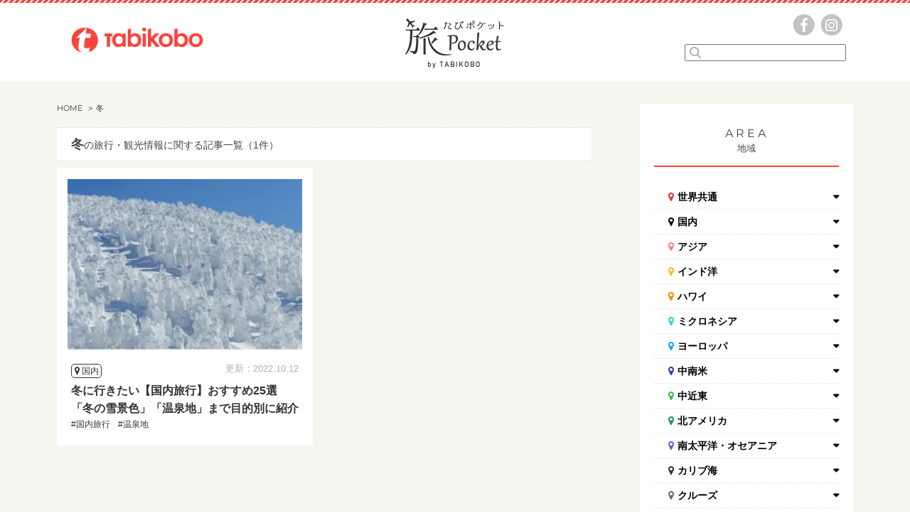

--- FILE ---
content_type: text/html; charset=UTF-8
request_url: https://www.tabikobo.com/tabi-pocket/tag/%E5%86%AC
body_size: 15040
content:
<!DOCTYPE html>
<html lang="ja">
<head>
<meta charset="UTF-8">
<meta http-equiv="X-UA-Compatible" content="IE=edge">
<meta name="format-detection" content="telephone=no">
<meta name="viewport" content="width=device-width">
<title>冬の旅行・観光情報に関する記事一覧 | 旅Pocket</title>
<link rel="shortcut icon" href="https://www.tabikobo.com/tabi-pocket/wp-content/themes/tabimarche/favicon.ico">
<link rel="apple-touch-icon" sizes="152x152" href="https://www.tabikobo.com/tabi-pocket/wp-content/themes/tabimarche/assets/images/appletouch.png">
<meta name="theme-color" content="#f84237">
	<style>img:is([sizes="auto" i], [sizes^="auto," i]) { contain-intrinsic-size: 3000px 1500px }</style>
	
		<!-- All in One SEO 4.9.3 - aioseo.com -->
	<meta name="robots" content="max-image-preview:large" />
	<link rel="canonical" href="https://www.tabikobo.com/tabi-pocket/tag/%e5%86%ac" />
	<meta name="generator" content="All in One SEO (AIOSEO) 4.9.3" />
		<script type="application/ld+json" class="aioseo-schema">
			{"@context":"https:\/\/schema.org","@graph":[{"@type":"BreadcrumbList","@id":"https:\/\/www.tabikobo.com\/tabi-pocket\/tag\/%E5%86%AC#breadcrumblist","itemListElement":[{"@type":"ListItem","@id":"https:\/\/www.tabikobo.com\/tabi-pocket#listItem","position":1,"name":"Home","item":"https:\/\/www.tabikobo.com\/tabi-pocket","nextItem":{"@type":"ListItem","@id":"https:\/\/www.tabikobo.com\/tabi-pocket\/tag\/%e5%86%ac#listItem","name":"\u51ac"}},{"@type":"ListItem","@id":"https:\/\/www.tabikobo.com\/tabi-pocket\/tag\/%e5%86%ac#listItem","position":2,"name":"\u51ac","previousItem":{"@type":"ListItem","@id":"https:\/\/www.tabikobo.com\/tabi-pocket#listItem","name":"Home"}}]},{"@type":"CollectionPage","@id":"https:\/\/www.tabikobo.com\/tabi-pocket\/tag\/%E5%86%AC#collectionpage","url":"https:\/\/www.tabikobo.com\/tabi-pocket\/tag\/%E5%86%AC","name":"\u51ac\u306e\u65c5\u884c\u30fb\u89b3\u5149\u60c5\u5831\u306b\u95a2\u3059\u308b\u8a18\u4e8b\u4e00\u89a7 | \u65c5Pocket","inLanguage":"ja","isPartOf":{"@id":"https:\/\/www.tabikobo.com\/tabi-pocket\/#website"},"breadcrumb":{"@id":"https:\/\/www.tabikobo.com\/tabi-pocket\/tag\/%E5%86%AC#breadcrumblist"}},{"@type":"Organization","@id":"https:\/\/www.tabikobo.com\/tabi-pocket\/#organization","name":"\u65c5\u5de5\u623f","description":"Just another WordPress site","url":"https:\/\/www.tabikobo.com\/tabi-pocket\/","logo":{"@type":"ImageObject","url":"https:\/\/tabi-pocket-image.tabikobo.com\/wp-content\/uploads\/2020\/11\/17192646\/tbk_logo.png","@id":"https:\/\/www.tabikobo.com\/tabi-pocket\/tag\/%E5%86%AC\/#organizationLogo"},"image":{"@id":"https:\/\/www.tabikobo.com\/tabi-pocket\/tag\/%E5%86%AC\/#organizationLogo"}},{"@type":"WebSite","@id":"https:\/\/www.tabikobo.com\/tabi-pocket\/#website","url":"https:\/\/www.tabikobo.com\/tabi-pocket\/","name":"\u65c5Pocket","description":"Just another WordPress site","inLanguage":"ja","publisher":{"@id":"https:\/\/www.tabikobo.com\/tabi-pocket\/#organization"}}]}
		</script>
		<!-- All in One SEO -->

<link rel='dns-prefetch' href='//res.cloudinary.com' />
<link rel='preconnect' href='https://res.cloudinary.com' />
<script type="text/javascript" id="wpp-js" src="https://www.tabikobo.com/tabi-pocket/wp-content/plugins/wordpress-popular-posts/assets/js/wpp.min.js?ver=7.3.6" data-sampling="0" data-sampling-rate="100" data-api-url="https://www.tabikobo.com/tabi-pocket/wp-json/wordpress-popular-posts" data-post-id="0" data-token="4ec62bfe91" data-lang="0" data-debug="0"></script>
<link rel="alternate" type="application/rss+xml" title="旅Pocket &raquo; 冬 タグのフィード" href="https://www.tabikobo.com/tabi-pocket/tag/%e5%86%ac/feed" />
<link rel='stylesheet' id='wp-block-library-css' href='https://www.tabikobo.com/tabi-pocket/wp-includes/css/dist/block-library/style.min.css?ver=6.8.3' type='text/css' media='all' />
<style id='classic-theme-styles-inline-css' type='text/css'>
/*! This file is auto-generated */
.wp-block-button__link{color:#fff;background-color:#32373c;border-radius:9999px;box-shadow:none;text-decoration:none;padding:calc(.667em + 2px) calc(1.333em + 2px);font-size:1.125em}.wp-block-file__button{background:#32373c;color:#fff;text-decoration:none}
</style>
<link rel='stylesheet' id='aioseo/css/src/vue/standalone/blocks/table-of-contents/global.scss-css' href='https://www.tabikobo.com/tabi-pocket/wp-content/plugins/all-in-one-seo-pack/dist/Lite/assets/css/table-of-contents/global.e90f6d47.css?ver=4.9.3' type='text/css' media='all' />
<style id='global-styles-inline-css' type='text/css'>
:root{--wp--preset--aspect-ratio--square: 1;--wp--preset--aspect-ratio--4-3: 4/3;--wp--preset--aspect-ratio--3-4: 3/4;--wp--preset--aspect-ratio--3-2: 3/2;--wp--preset--aspect-ratio--2-3: 2/3;--wp--preset--aspect-ratio--16-9: 16/9;--wp--preset--aspect-ratio--9-16: 9/16;--wp--preset--color--black: #000000;--wp--preset--color--cyan-bluish-gray: #abb8c3;--wp--preset--color--white: #ffffff;--wp--preset--color--pale-pink: #f78da7;--wp--preset--color--vivid-red: #cf2e2e;--wp--preset--color--luminous-vivid-orange: #ff6900;--wp--preset--color--luminous-vivid-amber: #fcb900;--wp--preset--color--light-green-cyan: #7bdcb5;--wp--preset--color--vivid-green-cyan: #00d084;--wp--preset--color--pale-cyan-blue: #8ed1fc;--wp--preset--color--vivid-cyan-blue: #0693e3;--wp--preset--color--vivid-purple: #9b51e0;--wp--preset--gradient--vivid-cyan-blue-to-vivid-purple: linear-gradient(135deg,rgba(6,147,227,1) 0%,rgb(155,81,224) 100%);--wp--preset--gradient--light-green-cyan-to-vivid-green-cyan: linear-gradient(135deg,rgb(122,220,180) 0%,rgb(0,208,130) 100%);--wp--preset--gradient--luminous-vivid-amber-to-luminous-vivid-orange: linear-gradient(135deg,rgba(252,185,0,1) 0%,rgba(255,105,0,1) 100%);--wp--preset--gradient--luminous-vivid-orange-to-vivid-red: linear-gradient(135deg,rgba(255,105,0,1) 0%,rgb(207,46,46) 100%);--wp--preset--gradient--very-light-gray-to-cyan-bluish-gray: linear-gradient(135deg,rgb(238,238,238) 0%,rgb(169,184,195) 100%);--wp--preset--gradient--cool-to-warm-spectrum: linear-gradient(135deg,rgb(74,234,220) 0%,rgb(151,120,209) 20%,rgb(207,42,186) 40%,rgb(238,44,130) 60%,rgb(251,105,98) 80%,rgb(254,248,76) 100%);--wp--preset--gradient--blush-light-purple: linear-gradient(135deg,rgb(255,206,236) 0%,rgb(152,150,240) 100%);--wp--preset--gradient--blush-bordeaux: linear-gradient(135deg,rgb(254,205,165) 0%,rgb(254,45,45) 50%,rgb(107,0,62) 100%);--wp--preset--gradient--luminous-dusk: linear-gradient(135deg,rgb(255,203,112) 0%,rgb(199,81,192) 50%,rgb(65,88,208) 100%);--wp--preset--gradient--pale-ocean: linear-gradient(135deg,rgb(255,245,203) 0%,rgb(182,227,212) 50%,rgb(51,167,181) 100%);--wp--preset--gradient--electric-grass: linear-gradient(135deg,rgb(202,248,128) 0%,rgb(113,206,126) 100%);--wp--preset--gradient--midnight: linear-gradient(135deg,rgb(2,3,129) 0%,rgb(40,116,252) 100%);--wp--preset--font-size--small: 13px;--wp--preset--font-size--medium: 20px;--wp--preset--font-size--large: 36px;--wp--preset--font-size--x-large: 42px;--wp--preset--spacing--20: 0.44rem;--wp--preset--spacing--30: 0.67rem;--wp--preset--spacing--40: 1rem;--wp--preset--spacing--50: 1.5rem;--wp--preset--spacing--60: 2.25rem;--wp--preset--spacing--70: 3.38rem;--wp--preset--spacing--80: 5.06rem;--wp--preset--shadow--natural: 6px 6px 9px rgba(0, 0, 0, 0.2);--wp--preset--shadow--deep: 12px 12px 50px rgba(0, 0, 0, 0.4);--wp--preset--shadow--sharp: 6px 6px 0px rgba(0, 0, 0, 0.2);--wp--preset--shadow--outlined: 6px 6px 0px -3px rgba(255, 255, 255, 1), 6px 6px rgba(0, 0, 0, 1);--wp--preset--shadow--crisp: 6px 6px 0px rgba(0, 0, 0, 1);}:where(.is-layout-flex){gap: 0.5em;}:where(.is-layout-grid){gap: 0.5em;}body .is-layout-flex{display: flex;}.is-layout-flex{flex-wrap: wrap;align-items: center;}.is-layout-flex > :is(*, div){margin: 0;}body .is-layout-grid{display: grid;}.is-layout-grid > :is(*, div){margin: 0;}:where(.wp-block-columns.is-layout-flex){gap: 2em;}:where(.wp-block-columns.is-layout-grid){gap: 2em;}:where(.wp-block-post-template.is-layout-flex){gap: 1.25em;}:where(.wp-block-post-template.is-layout-grid){gap: 1.25em;}.has-black-color{color: var(--wp--preset--color--black) !important;}.has-cyan-bluish-gray-color{color: var(--wp--preset--color--cyan-bluish-gray) !important;}.has-white-color{color: var(--wp--preset--color--white) !important;}.has-pale-pink-color{color: var(--wp--preset--color--pale-pink) !important;}.has-vivid-red-color{color: var(--wp--preset--color--vivid-red) !important;}.has-luminous-vivid-orange-color{color: var(--wp--preset--color--luminous-vivid-orange) !important;}.has-luminous-vivid-amber-color{color: var(--wp--preset--color--luminous-vivid-amber) !important;}.has-light-green-cyan-color{color: var(--wp--preset--color--light-green-cyan) !important;}.has-vivid-green-cyan-color{color: var(--wp--preset--color--vivid-green-cyan) !important;}.has-pale-cyan-blue-color{color: var(--wp--preset--color--pale-cyan-blue) !important;}.has-vivid-cyan-blue-color{color: var(--wp--preset--color--vivid-cyan-blue) !important;}.has-vivid-purple-color{color: var(--wp--preset--color--vivid-purple) !important;}.has-black-background-color{background-color: var(--wp--preset--color--black) !important;}.has-cyan-bluish-gray-background-color{background-color: var(--wp--preset--color--cyan-bluish-gray) !important;}.has-white-background-color{background-color: var(--wp--preset--color--white) !important;}.has-pale-pink-background-color{background-color: var(--wp--preset--color--pale-pink) !important;}.has-vivid-red-background-color{background-color: var(--wp--preset--color--vivid-red) !important;}.has-luminous-vivid-orange-background-color{background-color: var(--wp--preset--color--luminous-vivid-orange) !important;}.has-luminous-vivid-amber-background-color{background-color: var(--wp--preset--color--luminous-vivid-amber) !important;}.has-light-green-cyan-background-color{background-color: var(--wp--preset--color--light-green-cyan) !important;}.has-vivid-green-cyan-background-color{background-color: var(--wp--preset--color--vivid-green-cyan) !important;}.has-pale-cyan-blue-background-color{background-color: var(--wp--preset--color--pale-cyan-blue) !important;}.has-vivid-cyan-blue-background-color{background-color: var(--wp--preset--color--vivid-cyan-blue) !important;}.has-vivid-purple-background-color{background-color: var(--wp--preset--color--vivid-purple) !important;}.has-black-border-color{border-color: var(--wp--preset--color--black) !important;}.has-cyan-bluish-gray-border-color{border-color: var(--wp--preset--color--cyan-bluish-gray) !important;}.has-white-border-color{border-color: var(--wp--preset--color--white) !important;}.has-pale-pink-border-color{border-color: var(--wp--preset--color--pale-pink) !important;}.has-vivid-red-border-color{border-color: var(--wp--preset--color--vivid-red) !important;}.has-luminous-vivid-orange-border-color{border-color: var(--wp--preset--color--luminous-vivid-orange) !important;}.has-luminous-vivid-amber-border-color{border-color: var(--wp--preset--color--luminous-vivid-amber) !important;}.has-light-green-cyan-border-color{border-color: var(--wp--preset--color--light-green-cyan) !important;}.has-vivid-green-cyan-border-color{border-color: var(--wp--preset--color--vivid-green-cyan) !important;}.has-pale-cyan-blue-border-color{border-color: var(--wp--preset--color--pale-cyan-blue) !important;}.has-vivid-cyan-blue-border-color{border-color: var(--wp--preset--color--vivid-cyan-blue) !important;}.has-vivid-purple-border-color{border-color: var(--wp--preset--color--vivid-purple) !important;}.has-vivid-cyan-blue-to-vivid-purple-gradient-background{background: var(--wp--preset--gradient--vivid-cyan-blue-to-vivid-purple) !important;}.has-light-green-cyan-to-vivid-green-cyan-gradient-background{background: var(--wp--preset--gradient--light-green-cyan-to-vivid-green-cyan) !important;}.has-luminous-vivid-amber-to-luminous-vivid-orange-gradient-background{background: var(--wp--preset--gradient--luminous-vivid-amber-to-luminous-vivid-orange) !important;}.has-luminous-vivid-orange-to-vivid-red-gradient-background{background: var(--wp--preset--gradient--luminous-vivid-orange-to-vivid-red) !important;}.has-very-light-gray-to-cyan-bluish-gray-gradient-background{background: var(--wp--preset--gradient--very-light-gray-to-cyan-bluish-gray) !important;}.has-cool-to-warm-spectrum-gradient-background{background: var(--wp--preset--gradient--cool-to-warm-spectrum) !important;}.has-blush-light-purple-gradient-background{background: var(--wp--preset--gradient--blush-light-purple) !important;}.has-blush-bordeaux-gradient-background{background: var(--wp--preset--gradient--blush-bordeaux) !important;}.has-luminous-dusk-gradient-background{background: var(--wp--preset--gradient--luminous-dusk) !important;}.has-pale-ocean-gradient-background{background: var(--wp--preset--gradient--pale-ocean) !important;}.has-electric-grass-gradient-background{background: var(--wp--preset--gradient--electric-grass) !important;}.has-midnight-gradient-background{background: var(--wp--preset--gradient--midnight) !important;}.has-small-font-size{font-size: var(--wp--preset--font-size--small) !important;}.has-medium-font-size{font-size: var(--wp--preset--font-size--medium) !important;}.has-large-font-size{font-size: var(--wp--preset--font-size--large) !important;}.has-x-large-font-size{font-size: var(--wp--preset--font-size--x-large) !important;}
:where(.wp-block-post-template.is-layout-flex){gap: 1.25em;}:where(.wp-block-post-template.is-layout-grid){gap: 1.25em;}
:where(.wp-block-columns.is-layout-flex){gap: 2em;}:where(.wp-block-columns.is-layout-grid){gap: 2em;}
:root :where(.wp-block-pullquote){font-size: 1.5em;line-height: 1.6;}
</style>
<link rel='stylesheet' id='contact-form-7-css' href='https://www.tabikobo.com/tabi-pocket/wp-content/plugins/contact-form-7/includes/css/styles.css?ver=6.1.4' type='text/css' media='all' />
<link rel='stylesheet' id='contact-form-7-confirm-css' href='https://www.tabikobo.com/tabi-pocket/wp-content/plugins/contact-form-7-add-confirm/includes/css/styles.css?ver=5.1' type='text/css' media='all' />
<link rel='stylesheet' id='wordpress-popular-posts-css-css' href='https://www.tabikobo.com/tabi-pocket/wp-content/plugins/wordpress-popular-posts/assets/css/wpp.css?ver=7.3.6' type='text/css' media='all' />
<script type="text/javascript">
/* <![CDATA[ */
var CLDLB = {"image_delivery":"on","image_optimization":"on","image_format":"auto","image_quality":"auto","image_freeform":"","svg_support":"off","crop_sizes":"","image_preview":"https:\/\/res.cloudinary.com\/demo\/image\/upload\/w_600\/sample.jpg","video_delivery":"on","video_player":"wp","video_controls":"on","video_loop":"off","video_autoplay_mode":"off","video_optimization":"on","video_format":"auto","video_quality":"auto","video_freeform":"","video_preview":"","use_lazy_load":"on","lazy_threshold":"100px","lazy_custom_color":"rgba(153,153,153,0.5)","lazy_animate":"on","lazy_placeholder":"blur","dpr":"2X","lazyload_preview":"https:\/\/res.cloudinary.com\/demo\/image\/upload\/w_600\/sample.jpg","enable_breakpoints":"on","pixel_step":200,"breakpoints":"","max_width":2048,"min_width":200,"breakpoints_preview":"https:\/\/res.cloudinary.com\/demo\/image\/upload\/w_600\/sample.jpg","overlay":"on","adaptive_streaming":"off","adaptive_streaming_mode":"mpd","placeholder":"e_blur:2000,q_1,f_auto","base_url":"https:\/\/res.cloudinary.com\/tabikobo"};!function(){const e={deviceDensity:window.devicePixelRatio?window.devicePixelRatio:"auto",density:null,config:CLDLB||{},lazyThreshold:0,enabled:!1,sizeBands:[],iObserver:null,pObserver:null,rObserver:null,aboveFold:!0,minPlaceholderThreshold:500,bind(e){e.CLDbound=!0,this.enabled||this._init();const t=e.dataset.size.split(" ");e.originalWidth=t[0],e.originalHeight=t[1],this.pObserver?(this.aboveFold&&this.inInitialView(e)?this.buildImage(e):(this.pObserver.observe(e),this.iObserver.observe(e)),e.addEventListener("error",(t=>{e.srcset="",e.src='data:image/svg+xml;utf8,<svg xmlns="http://www.w3.org/2000/svg"><rect width="100%" height="100%" fill="rgba(0,0,0,0.1)"/><text x="50%" y="50%" fill="red" text-anchor="middle" dominant-baseline="middle">%26%23x26A0%3B︎</text></svg>',this.rObserver.unobserve(e)}))):this.setupFallback(e)},buildImage(e){e.dataset.srcset?(e.cld_loaded=!0,e.srcset=e.dataset.srcset):(e.src=this.getSizeURL(e),e.dataset.responsive&&this.rObserver.observe(e))},inInitialView(e){const t=e.getBoundingClientRect();return this.aboveFold=t.top<window.innerHeight+this.lazyThreshold,this.aboveFold},setupFallback(e){const t=[];this.sizeBands.forEach((i=>{if(i<=e.originalWidth){let s=this.getSizeURL(e,i,!0)+` ${i}w`;-1===t.indexOf(s)&&t.push(s)}})),e.srcset=t.join(","),e.sizes=`(max-width: ${e.originalWidth}px) 100vw, ${e.originalWidth}px`},_init(){this.enabled=!0,this._calcThreshold(),this._getDensity();let e=parseInt(this.config.max_width);const t=parseInt(this.config.min_width),i=parseInt(this.config.pixel_step);for(;e-i>=t;)e-=i,this.sizeBands.push(e);"undefined"!=typeof IntersectionObserver&&this._setupObservers(),this.enabled=!0},_setupObservers(){const e={rootMargin:this.lazyThreshold+"px 0px "+this.lazyThreshold+"px 0px"},t=this.minPlaceholderThreshold<2*this.lazyThreshold?2*this.lazyThreshold:this.minPlaceholderThreshold,i={rootMargin:t+"px 0px "+t+"px 0px"};this.rObserver=new ResizeObserver(((e,t)=>{e.forEach((e=>{e.target.cld_loaded&&e.contentRect.width>=e.target.cld_loaded&&(e.target.src=this.getSizeURL(e.target))}))})),this.iObserver=new IntersectionObserver(((e,t)=>{e.forEach((e=>{e.isIntersecting&&(this.buildImage(e.target),t.unobserve(e.target),this.pObserver.unobserve(e.target))}))}),e),this.pObserver=new IntersectionObserver(((e,t)=>{e.forEach((e=>{e.isIntersecting&&(e.target.src=this.getPlaceholderURL(e.target),t.unobserve(e.target))}))}),i)},_calcThreshold(){const e=this.config.lazy_threshold.replace(/[^0-9]/g,"");let t=0;switch(this.config.lazy_threshold.replace(/[0-9]/g,"").toLowerCase()){case"em":t=parseFloat(getComputedStyle(document.body).fontSize)*e;break;case"rem":t=parseFloat(getComputedStyle(document.documentElement).fontSize)*e;break;case"vh":t=window.innerHeight/e*100;break;default:t=e}this.lazyThreshold=parseInt(t,10)},_getDensity(){let e=this.config.dpr?this.config.dpr.replace("X",""):"off";if("off"===e)return this.density=1,1;let t=this.deviceDensity;"max"!==e&&"auto"!==t&&(e=parseFloat(e),t=t>Math.ceil(e)?e:t),this.density=t},scaleWidth(e,t,i){const s=parseInt(this.config.max_width),r=Math.round(s/i);if(!t){t=e.width;let a=Math.round(t/i);for(;-1===this.sizeBands.indexOf(t)&&a<r&&t<s;)t++,a=Math.round(t/i)}return t>s&&(t=s),e.originalWidth<t&&(t=e.originalWidth),t},scaleSize(e,t,i){const s=e.dataset.crop?parseFloat(e.dataset.crop):(e.originalWidth/e.originalHeight).toFixed(2),r=this.scaleWidth(e,t,s),a=Math.round(r/s),o=[];return e.dataset.transformationCrop?o.push(e.dataset.transformationCrop):e.dataset.crop||(o.push(e.dataset.crop?"c_fill":"c_scale"),e.dataset.crop&&o.push("g_auto")),o.push("w_"+r),o.push("h_"+a),i&&1!==this.density&&o.push("dpr_"+this.density),e.cld_loaded=r,{transformation:o.join(","),nameExtension:r+"x"+a}},getDeliveryMethod:e=>e.dataset.seo&&"upload"===e.dataset.delivery?"images":"image/"+e.dataset.delivery,getSizeURL(e,t){const i=this.scaleSize(e,t,!0);return[this.config.base_url,this.getDeliveryMethod(e),"upload"===e.dataset.delivery?i.transformation:"",e.dataset.transformations,"v"+e.dataset.version,e.dataset.publicId+"?_i=AA"].filter(this.empty).join("/")},getPlaceholderURL(e){e.cld_placehold=!0;const t=this.scaleSize(e,null,!1);return[this.config.base_url,this.getDeliveryMethod(e),t.transformation,this.config.placeholder,e.dataset.publicId].filter(this.empty).join("/")},empty:e=>void 0!==e&&0!==e.length};window.CLDBind=t=>{t.CLDbound||e.bind(t)},window.initFallback=()=>{[...document.querySelectorAll('img[data-cloudinary="lazy"]')].forEach((e=>{CLDBind(e)}))},window.addEventListener("load",(()=>{initFallback()})),document.querySelector('script[src*="?cloudinary_lazy_load_loader"]')&&initFallback()}();
/* ]]> */
</script>
<link rel="https://api.w.org/" href="https://www.tabikobo.com/tabi-pocket/wp-json/" /><link rel="alternate" title="JSON" type="application/json" href="https://www.tabikobo.com/tabi-pocket/wp-json/wp/v2/tags/2418" /><link rel="EditURI" type="application/rsd+xml" title="RSD" href="https://www.tabikobo.com/tabi-pocket/xmlrpc.php?rsd" />
            <style id="wpp-loading-animation-styles">@-webkit-keyframes bgslide{from{background-position-x:0}to{background-position-x:-200%}}@keyframes bgslide{from{background-position-x:0}to{background-position-x:-200%}}.wpp-widget-block-placeholder,.wpp-shortcode-placeholder{margin:0 auto;width:60px;height:3px;background:#dd3737;background:linear-gradient(90deg,#dd3737 0%,#571313 10%,#dd3737 100%);background-size:200% auto;border-radius:3px;-webkit-animation:bgslide 1s infinite linear;animation:bgslide 1s infinite linear}</style>
            <link rel="manifest" href="https://www.tabikobo.com/tabi-pocket/wp-content/themes/tabimarche/manifest.json">
<link rel="preload" href="https://www.tabikobo.com/tabi-pocket/wp-content/themes/tabimarche/assets/font-awesome/fontawesome-webfont.woff2?v=4.4.0" as="font" type="font/woff2" crossorigin>
<link rel="preload" href="https://www.tabikobo.com/tabi-pocket/wp-content/themes/tabimarche/assets/font/Google-Montserrat-v13.woff" as="font" type="font/woff" crossorigin>
<link rel="stylesheet" type="text/css" href="https://www.tabikobo.com/tabi-pocket/wp-content/themes/tabimarche/assets/css/base.css">
  <link rel="stylesheet" type="text/css" href="https://www.tabikobo.com/tabi-pocket/wp-content/themes/tabimarche/assets/css/add_special.css">
<script src="https://www.tabikobo.com/tabi-pocket/wp-content/themes/tabimarche/assets/js/base.js"></script>
<script type="text/javascript" language="javascript">
    var vc_pid = "887392168";
</script><script type="text/javascript" src="//aml.valuecommerce.com/vcdal.js" async></script>
<script async custom-element="amp-link-rewriter" src="https://cdn.ampproject.org/v0/amp-link-rewriter-0.1.js"></script>
<script async src="https://pagead2.googlesyndication.com/pagead/js/adsbygoogle.js?client=ca-pub-8604962661108593" crossorigin="anonymous"></script>
<link rel="stylesheet" href="https://use.typekit.net/kld8gav.css">
<script async src="https://platform.twitter.com/widgets.js" charset="utf-8"></script>
</head>
<body>
<!-- Google Tag Manager -->
<noscript><iframe src="//www.googletagmanager.com/ns.html?id=GTM-TVDZLF"
height="0" width="0" style="display:none;visibility:hidden"></iframe></noscript>
<script>(function(w,d,s,l,i){w[l]=w[l]||[];w[l].push({'gtm.start':
new Date().getTime(),event:'gtm.js'});var f=d.getElementsByTagName(s)[0],
j=d.createElement(s),dl=l!='dataLayer'?'&l='+l:'';j.async=true;j.src=
'//www.googletagmanager.com/gtm.js?id='+i+dl;f.parentNode.insertBefore(j,f);
})(window,document,'script','dataLayer','GTM-TVDZLF');</script>
<!-- End Google Tag Manager -->
<!-- AMP対応LinkSwitchタグここから -->
<amp-link-rewriter layout="nodisplay">
  <script type="application/json">
    {
      "output": "https://lsr.valuecommerce.com/ard?p=${vc_pid}&u=${href}&vcptn=${vc_ptn}&s=SOURCE_URL&r=DOCUMENT_REFERRER",
      "vars": { "vc_pid": "887392168", "vc_ptn": "ampls" }
    }
  </script>
</amp-link-rewriter>
<!-- AMP対応LinkSwitchタグここまで -->
<div id="wrap">
	<div id="contents">
		<div id="contentsInr">
			<!-- top -->
			<header id="header">
				<div class="inr">
					<a class="homeLogo" href="/">
						<img src="https://www.tabikobo.com/tabi-pocket/wp-content/themes/tabimarche/assets/images/affLogo_tabikobo.png" alt="旅工房" loading="lazy" width="186" height="35.4">
					</a>
					<form name="searchform3" id="searchform3" method="get" action="https://www.tabikobo.com/tabi-pocket/" class="spHide">
						<div class="form">
							<input name="s" id="keywords3" list="tag" type="text" autocomplete="off" />
							<datalist id="tag">
							</datalist>
							<input type="image" src="https://www.tabikobo.com/tabi-pocket/wp-content/themes/tabimarche/assets/images/lens.png" alt="検索" name="searchBtn3" id="searchBtn3" />
						</div>
														<ul id="js-searchList" class="searchList">
																			<li>
											<a href="https://www.tabikobo.com/tabi-pocket/?s=レストラン">レストラン</a>
										</li>
																			<li>
											<a href="https://www.tabikobo.com/tabi-pocket/?s=体験">体験</a>
										</li>
																			<li>
											<a href="https://www.tabikobo.com/tabi-pocket/?s=グルメ">グルメ</a>
										</li>
																			<li>
											<a href="https://www.tabikobo.com/tabi-pocket/?s=観光">観光</a>
										</li>
																			<li>
											<a href="https://www.tabikobo.com/tabi-pocket/?s=ホノルル">ホノルル</a>
										</li>
																			<li>
											<a href="https://www.tabikobo.com/tabi-pocket/?s=スイーツ">スイーツ</a>
										</li>
																			<li>
											<a href="https://www.tabikobo.com/tabi-pocket/?s=カフェ">カフェ</a>
										</li>
																	</ul>
												</form>
          					<p class="logo spHide"><a href="https://www.tabikobo.com/tabi-pocket/"><img src="https://www.tabikobo.com/tabi-pocket/wp-content/themes/tabimarche/assets/images/logo.png" alt="旅Pocket（たびポケット）"></a></p>
          					<div class="spmove spDisp">
						<a class="homeLogo" href="/">
							<img src="https://www.tabikobo.com/tabi-pocket/wp-content/themes/tabimarche/assets/images/affLogo_tabikobo_sp.png" alt="旅工房" loading="lazy" width="65" height="40.2">
						</a>
						<p class="logo"><a href="https://www.tabikobo.com/tabi-pocket/"><img src="https://www.tabikobo.com/tabi-pocket/wp-content/themes/tabimarche/assets/images/logo_sp.png" alt="旅Pocket（たびポケット）"></a></p>
						<p class="menu menu-button"><a class="slide-menu" href="#sidr"><img src="https://www.tabikobo.com/tabi-pocket/wp-content/themes/tabimarche/assets/images/icon_sp.png" alt="スマートフォン用メニューボタン"></a></p>
					</div>
					<div class="hdR spHide">
						<ul>
							<li class="li01"><a href="//www.facebook.com/tabikobo.web/" data-en="Top"><img src="https://www.tabikobo.com/tabi-pocket/wp-content/themes/tabimarche/assets/images/fb.png" alt="facebook" class="js-rollOver"></a></li>
							<li class="li02"><a href="//www.instagram.com/tabikobo/" data-en="Business"><img src="https://www.tabikobo.com/tabi-pocket/wp-content/themes/tabimarche/assets/images/insta.png" alt="instagram" class="js-rollOver"></a></li>
						</ul>
						<br class="clear" />
					</div>
					<!--/hdM-->
					<br class="clear" />
				</div>
			</header>
						<div id="main">
											<div id="mainsection">
										<div id="leftsection">
											<div id="breadChumbs">
	<ol itemscope="" itemtype="http://schema.org/BreadcrumbList">
		<li itemprop="itemListElement" itemscope="" itemtype="http://schema.org/ListItem"><a href="https://www.tabikobo.com/tabi-pocket/" itemprop="item"><span itemprop="name" class="bold">HOME</span></a><meta itemprop="position" content="1">
    </li><li itemprop="itemListElement" itemscope="" itemtype="http://schema.org/ListItem"><a href="" itemprop="item"><span itemprop="name" class="currentPoint">冬</span></a><meta itemprop="position" content="2"></li>  </ol>
</div>
<div class="search">
	<h1><span>冬</span>の旅行・観光情報に関する記事一覧（1件）</h1>
</div>
<div class="newssection">
	<div class="newsbox">
		<ul class="boxin">
				<li class="box">
		<a href="https://www.tabikobo.com/tabi-pocket/japan/article56656.html">
			<div class="news">
				<div class="newImg">
					<img class="lazy" src="https://www.tabikobo.com/images/preload.gif" data-src="https://res.cloudinary.com/tabikobo/images/w_300,h_200,c_scale/f_auto,q_auto/v1689886743/wordpress_tabi-pocket/c118cea23e5bc7abbed3b6b4914d2b67/c118cea23e5bc7abbed3b6b4914d2b67.jpg?_i=AA" alt="冬に行きたい【国内旅行】おすすめ25選「冬の雪景色」「温泉地」まで目的別に紹介">
														</div>
				<div class="newsTxt">
					<div class="date ">
						<span>国内</span>
						<p class="day">更新：2022.10.12</p>
					</div>
					<h2 class="txt"><span>冬に行きたい【国内旅行】おすすめ25選「冬の雪景色」「温泉地」まで目的別に紹介</span></h2>
												<ul>
																	<li>#国内旅行</li>
																		<li>#温泉地</li>
																</ul>
					
				</div>
			</div>
		</a>
	</li>
			</ul>
	</div>
	<br class="clear">
		<br class="clear">
</div>
													</div>

						
						<div id="rightsection">

							<div class="area spHide">
								<div class="rlinktop">
									<p class="line"><span>AREA</span></p>
									<p>地域</p>
								</div>
								<ul class="area-list accordion">
																			<li>
											<p><i class="fa fa-map-marker" aria-hidden="true"></i><span>世界共通</span></p>
											<ul>
												<li><a href="https://www.tabikobo.com/tabi-pocket/universal">世界共通一覧<i class="fa fa-caret-right" aria-hidden="true"></i></a></li>
																							</ul>
										</li>
																				<li>
											<p><i class="fa fa-map-marker" aria-hidden="true"></i><span>国内</span></p>
											<ul>
												<li><a href="https://www.tabikobo.com/tabi-pocket/japan">国内一覧<i class="fa fa-caret-right" aria-hidden="true"></i></a></li>
																									<li><a href="https://www.tabikobo.com/tabi-pocket/japan/miyagi">宮城<i class="fa fa-caret-right" aria-hidden="true"></i></a></li>
																										<li><a href="https://www.tabikobo.com/tabi-pocket/japan/ishikawa">石川<i class="fa fa-caret-right" aria-hidden="true"></i></a></li>
																										<li><a href="https://www.tabikobo.com/tabi-pocket/japan/miyazaki">宮崎<i class="fa fa-caret-right" aria-hidden="true"></i></a></li>
																										<li><a href="https://www.tabikobo.com/tabi-pocket/japan/aichi">愛知<i class="fa fa-caret-right" aria-hidden="true"></i></a></li>
																										<li><a href="https://www.tabikobo.com/tabi-pocket/japan/hyogo">兵庫<i class="fa fa-caret-right" aria-hidden="true"></i></a></li>
																										<li><a href="https://www.tabikobo.com/tabi-pocket/japan/tokyo">東京<i class="fa fa-caret-right" aria-hidden="true"></i></a></li>
																										<li><a href="https://www.tabikobo.com/tabi-pocket/japan/fukuoka">福岡<i class="fa fa-caret-right" aria-hidden="true"></i></a></li>
																										<li><a href="https://www.tabikobo.com/tabi-pocket/japan/kagawa">香川<i class="fa fa-caret-right" aria-hidden="true"></i></a></li>
																										<li><a href="https://www.tabikobo.com/tabi-pocket/japan/ehime">愛媛<i class="fa fa-caret-right" aria-hidden="true"></i></a></li>
																										<li><a href="https://www.tabikobo.com/tabi-pocket/japan/nagasaki">長崎<i class="fa fa-caret-right" aria-hidden="true"></i></a></li>
																										<li><a href="https://www.tabikobo.com/tabi-pocket/japan/kumamoto">熊本<i class="fa fa-caret-right" aria-hidden="true"></i></a></li>
																										<li><a href="https://www.tabikobo.com/tabi-pocket/japan/hiroshima">広島<i class="fa fa-caret-right" aria-hidden="true"></i></a></li>
																										<li><a href="https://www.tabikobo.com/tabi-pocket/japan/shizuoka">静岡<i class="fa fa-caret-right" aria-hidden="true"></i></a></li>
																										<li><a href="https://www.tabikobo.com/tabi-pocket/japan/nagano">長野<i class="fa fa-caret-right" aria-hidden="true"></i></a></li>
																										<li><a href="https://www.tabikobo.com/tabi-pocket/japan/osaka">大阪<i class="fa fa-caret-right" aria-hidden="true"></i></a></li>
																										<li><a href="https://www.tabikobo.com/tabi-pocket/japan/wakayama">和歌山<i class="fa fa-caret-right" aria-hidden="true"></i></a></li>
																										<li><a href="https://www.tabikobo.com/tabi-pocket/japan/yamagata">山形<i class="fa fa-caret-right" aria-hidden="true"></i></a></li>
																										<li><a href="https://www.tabikobo.com/tabi-pocket/japan/okinawa">沖縄<i class="fa fa-caret-right" aria-hidden="true"></i></a></li>
																										<li><a href="https://www.tabikobo.com/tabi-pocket/japan/hokkaido">北海道<i class="fa fa-caret-right" aria-hidden="true"></i></a></li>
																										<li><a href="https://www.tabikobo.com/tabi-pocket/japan/kyoto">京都<i class="fa fa-caret-right" aria-hidden="true"></i></a></li>
																										<li><a href="https://www.tabikobo.com/tabi-pocket/japan/gunma">群馬<i class="fa fa-caret-right" aria-hidden="true"></i></a></li>
																										<li><a href="https://www.tabikobo.com/tabi-pocket/japan/kanagawa">神奈川<i class="fa fa-caret-right" aria-hidden="true"></i></a></li>
																										<li><a href="https://www.tabikobo.com/tabi-pocket/japan/tochigi">栃木<i class="fa fa-caret-right" aria-hidden="true"></i></a></li>
																										<li><a href="https://www.tabikobo.com/tabi-pocket/japan/oita">大分<i class="fa fa-caret-right" aria-hidden="true"></i></a></li>
																										<li><a href="https://www.tabikobo.com/tabi-pocket/japan/kagoshima">鹿児島<i class="fa fa-caret-right" aria-hidden="true"></i></a></li>
																								</ul>
										</li>
																				<li>
											<p><i class="fa fa-map-marker" aria-hidden="true"></i><span>アジア</span></p>
											<ul>
												<li><a href="https://www.tabikobo.com/tabi-pocket/asia">アジア一覧<i class="fa fa-caret-right" aria-hidden="true"></i></a></li>
																									<li><a href="https://www.tabikobo.com/tabi-pocket/asia/indonesia">インドネシア<i class="fa fa-caret-right" aria-hidden="true"></i></a></li>
																										<li><a href="https://www.tabikobo.com/tabi-pocket/asia/brunei">ブルネイ<i class="fa fa-caret-right" aria-hidden="true"></i></a></li>
																										<li><a href="https://www.tabikobo.com/tabi-pocket/asia/thailand">タイ<i class="fa fa-caret-right" aria-hidden="true"></i></a></li>
																										<li><a href="https://www.tabikobo.com/tabi-pocket/asia/bhutan">ブータン<i class="fa fa-caret-right" aria-hidden="true"></i></a></li>
																										<li><a href="https://www.tabikobo.com/tabi-pocket/asia/vietnam">ベトナム<i class="fa fa-caret-right" aria-hidden="true"></i></a></li>
																										<li><a href="https://www.tabikobo.com/tabi-pocket/asia/taiwan">台湾<i class="fa fa-caret-right" aria-hidden="true"></i></a></li>
																										<li><a href="https://www.tabikobo.com/tabi-pocket/asia/korea">韓国<i class="fa fa-caret-right" aria-hidden="true"></i></a></li>
																										<li><a href="https://www.tabikobo.com/tabi-pocket/asia/philippines">フィリピン<i class="fa fa-caret-right" aria-hidden="true"></i></a></li>
																										<li><a href="https://www.tabikobo.com/tabi-pocket/asia/malaysia">マレーシア<i class="fa fa-caret-right" aria-hidden="true"></i></a></li>
																										<li><a href="https://www.tabikobo.com/tabi-pocket/asia/uzbekistan">ウズベキスタン<i class="fa fa-caret-right" aria-hidden="true"></i></a></li>
																										<li><a href="https://www.tabikobo.com/tabi-pocket/asia/cambodia">カンボジア<i class="fa fa-caret-right" aria-hidden="true"></i></a></li>
																										<li><a href="https://www.tabikobo.com/tabi-pocket/asia/singapore">シンガポール<i class="fa fa-caret-right" aria-hidden="true"></i></a></li>
																										<li><a href="https://www.tabikobo.com/tabi-pocket/asia/srilanka">スリランカ<i class="fa fa-caret-right" aria-hidden="true"></i></a></li>
																										<li><a href="https://www.tabikobo.com/tabi-pocket/asia/nepal">ネパール<i class="fa fa-caret-right" aria-hidden="true"></i></a></li>
																										<li><a href="https://www.tabikobo.com/tabi-pocket/asia/myanmar">ミャンマー<i class="fa fa-caret-right" aria-hidden="true"></i></a></li>
																										<li><a href="https://www.tabikobo.com/tabi-pocket/asia/china">中国<i class="fa fa-caret-right" aria-hidden="true"></i></a></li>
																										<li><a href="https://www.tabikobo.com/tabi-pocket/asia/hongkong_macau">香港・マカオ<i class="fa fa-caret-right" aria-hidden="true"></i></a></li>
																										<li><a href="https://www.tabikobo.com/tabi-pocket/asia/india">インド<i class="fa fa-caret-right" aria-hidden="true"></i></a></li>
																								</ul>
										</li>
																				<li>
											<p><i class="fa fa-map-marker" aria-hidden="true"></i><span>インド洋</span></p>
											<ul>
												<li><a href="https://www.tabikobo.com/tabi-pocket/indianocean">インド洋一覧<i class="fa fa-caret-right" aria-hidden="true"></i></a></li>
																									<li><a href="https://www.tabikobo.com/tabi-pocket/indianocean/seychelles">セーシェル<i class="fa fa-caret-right" aria-hidden="true"></i></a></li>
																										<li><a href="https://www.tabikobo.com/tabi-pocket/indianocean/maldives">モルディブ<i class="fa fa-caret-right" aria-hidden="true"></i></a></li>
																								</ul>
										</li>
																				<li>
											<p><i class="fa fa-map-marker" aria-hidden="true"></i><span>ハワイ</span></p>
											<ul>
												<li><a href="https://www.tabikobo.com/tabi-pocket/hawaii">ハワイ一覧<i class="fa fa-caret-right" aria-hidden="true"></i></a></li>
																							</ul>
										</li>
																				<li>
											<p><i class="fa fa-map-marker" aria-hidden="true"></i><span>ミクロネシア</span></p>
											<ul>
												<li><a href="https://www.tabikobo.com/tabi-pocket/micronesia">ミクロネシア一覧<i class="fa fa-caret-right" aria-hidden="true"></i></a></li>
																									<li><a href="https://www.tabikobo.com/tabi-pocket/micronesia/guam">グアム<i class="fa fa-caret-right" aria-hidden="true"></i></a></li>
																										<li><a href="https://www.tabikobo.com/tabi-pocket/micronesia/palau">パラオ<i class="fa fa-caret-right" aria-hidden="true"></i></a></li>
																								</ul>
										</li>
																				<li>
											<p><i class="fa fa-map-marker" aria-hidden="true"></i><span>ヨーロッパ</span></p>
											<ul>
												<li><a href="https://www.tabikobo.com/tabi-pocket/europe">ヨーロッパ一覧<i class="fa fa-caret-right" aria-hidden="true"></i></a></li>
																									<li><a href="https://www.tabikobo.com/tabi-pocket/europe/estonia">エストニア<i class="fa fa-caret-right" aria-hidden="true"></i></a></li>
																										<li><a href="https://www.tabikobo.com/tabi-pocket/europe/serbia">セルビア<i class="fa fa-caret-right" aria-hidden="true"></i></a></li>
																										<li><a href="https://www.tabikobo.com/tabi-pocket/europe/austria">オーストリア<i class="fa fa-caret-right" aria-hidden="true"></i></a></li>
																										<li><a href="https://www.tabikobo.com/tabi-pocket/europe/norway">ノルウェー<i class="fa fa-caret-right" aria-hidden="true"></i></a></li>
																										<li><a href="https://www.tabikobo.com/tabi-pocket/europe/france">フランス<i class="fa fa-caret-right" aria-hidden="true"></i></a></li>
																										<li><a href="https://www.tabikobo.com/tabi-pocket/europe/malta">マルタ<i class="fa fa-caret-right" aria-hidden="true"></i></a></li>
																										<li><a href="https://www.tabikobo.com/tabi-pocket/europe/croatia">クロアチア<i class="fa fa-caret-right" aria-hidden="true"></i></a></li>
																										<li><a href="https://www.tabikobo.com/tabi-pocket/europe/poland">ポーランド<i class="fa fa-caret-right" aria-hidden="true"></i></a></li>
																										<li><a href="https://www.tabikobo.com/tabi-pocket/europe/england">イギリス<i class="fa fa-caret-right" aria-hidden="true"></i></a></li>
																										<li><a href="https://www.tabikobo.com/tabi-pocket/europe/denmark">デンマーク<i class="fa fa-caret-right" aria-hidden="true"></i></a></li>
																										<li><a href="https://www.tabikobo.com/tabi-pocket/europe/italy">イタリア<i class="fa fa-caret-right" aria-hidden="true"></i></a></li>
																										<li><a href="https://www.tabikobo.com/tabi-pocket/europe/netherlands">オランダ<i class="fa fa-caret-right" aria-hidden="true"></i></a></li>
																										<li><a href="https://www.tabikobo.com/tabi-pocket/europe/greece">ギリシャ<i class="fa fa-caret-right" aria-hidden="true"></i></a></li>
																										<li><a href="https://www.tabikobo.com/tabi-pocket/europe/switzerland">スイス<i class="fa fa-caret-right" aria-hidden="true"></i></a></li>
																										<li><a href="https://www.tabikobo.com/tabi-pocket/europe/sweden">スウェーデン<i class="fa fa-caret-right" aria-hidden="true"></i></a></li>
																										<li><a href="https://www.tabikobo.com/tabi-pocket/europe/spain">スペイン<i class="fa fa-caret-right" aria-hidden="true"></i></a></li>
																										<li><a href="https://www.tabikobo.com/tabi-pocket/europe/czechrepublic">チェコ<i class="fa fa-caret-right" aria-hidden="true"></i></a></li>
																										<li><a href="https://www.tabikobo.com/tabi-pocket/europe/germany">ドイツ<i class="fa fa-caret-right" aria-hidden="true"></i></a></li>
																										<li><a href="https://www.tabikobo.com/tabi-pocket/europe/finland">フィンランド<i class="fa fa-caret-right" aria-hidden="true"></i></a></li>
																										<li><a href="https://www.tabikobo.com/tabi-pocket/europe/belgium">ベルギー<i class="fa fa-caret-right" aria-hidden="true"></i></a></li>
																										<li><a href="https://www.tabikobo.com/tabi-pocket/europe/portugal">ポルトガル<i class="fa fa-caret-right" aria-hidden="true"></i></a></li>
																										<li><a href="https://www.tabikobo.com/tabi-pocket/europe/russia">ロシア<i class="fa fa-caret-right" aria-hidden="true"></i></a></li>
																								</ul>
										</li>
																				<li>
											<p><i class="fa fa-map-marker" aria-hidden="true"></i><span>中南米</span></p>
											<ul>
												<li><a href="https://www.tabikobo.com/tabi-pocket/csa">中南米一覧<i class="fa fa-caret-right" aria-hidden="true"></i></a></li>
																									<li><a href="https://www.tabikobo.com/tabi-pocket/csa/brasil">ブラジル<i class="fa fa-caret-right" aria-hidden="true"></i></a></li>
																										<li><a href="https://www.tabikobo.com/tabi-pocket/csa/peru">ペルー<i class="fa fa-caret-right" aria-hidden="true"></i></a></li>
																										<li><a href="https://www.tabikobo.com/tabi-pocket/csa/mexico">メキシコ<i class="fa fa-caret-right" aria-hidden="true"></i></a></li>
																										<li><a href="https://www.tabikobo.com/tabi-pocket/csa/bolivia">ボリビア<i class="fa fa-caret-right" aria-hidden="true"></i></a></li>
																								</ul>
										</li>
																				<li>
											<p><i class="fa fa-map-marker" aria-hidden="true"></i><span>中近東</span></p>
											<ul>
												<li><a href="https://www.tabikobo.com/tabi-pocket/nme">中近東一覧<i class="fa fa-caret-right" aria-hidden="true"></i></a></li>
																									<li><a href="https://www.tabikobo.com/tabi-pocket/nme/uae">アラブ首長国連邦<i class="fa fa-caret-right" aria-hidden="true"></i></a></li>
																										<li><a href="https://www.tabikobo.com/tabi-pocket/nme/turkey">トルコ<i class="fa fa-caret-right" aria-hidden="true"></i></a></li>
																										<li><a href="https://www.tabikobo.com/tabi-pocket/nme/morocco">モロッコ<i class="fa fa-caret-right" aria-hidden="true"></i></a></li>
																										<li><a href="https://www.tabikobo.com/tabi-pocket/nme/egypt">エジプト<i class="fa fa-caret-right" aria-hidden="true"></i></a></li>
																										<li><a href="https://www.tabikobo.com/tabi-pocket/nme/madagascar">マダガスカル<i class="fa fa-caret-right" aria-hidden="true"></i></a></li>
																										<li><a href="https://www.tabikobo.com/tabi-pocket/nme/qatar">カタール<i class="fa fa-caret-right" aria-hidden="true"></i></a></li>
																								</ul>
										</li>
																				<li>
											<p><i class="fa fa-map-marker" aria-hidden="true"></i><span>北アメリカ</span></p>
											<ul>
												<li><a href="https://www.tabikobo.com/tabi-pocket/northamerican">北アメリカ一覧<i class="fa fa-caret-right" aria-hidden="true"></i></a></li>
																									<li><a href="https://www.tabikobo.com/tabi-pocket/northamerican/usa">アメリカ合衆国<i class="fa fa-caret-right" aria-hidden="true"></i></a></li>
																										<li><a href="https://www.tabikobo.com/tabi-pocket/northamerican/canada">カナダ<i class="fa fa-caret-right" aria-hidden="true"></i></a></li>
																								</ul>
										</li>
																				<li>
											<p><i class="fa fa-map-marker" aria-hidden="true"></i><span>南太平洋・オセアニア</span></p>
											<ul>
												<li><a href="https://www.tabikobo.com/tabi-pocket/southpacific">南太平洋・オセアニア一覧<i class="fa fa-caret-right" aria-hidden="true"></i></a></li>
																									<li><a href="https://www.tabikobo.com/tabi-pocket/southpacific/australia">オーストラリア<i class="fa fa-caret-right" aria-hidden="true"></i></a></li>
																										<li><a href="https://www.tabikobo.com/tabi-pocket/southpacific/newcaledonia">ニューカレドニア<i class="fa fa-caret-right" aria-hidden="true"></i></a></li>
																										<li><a href="https://www.tabikobo.com/tabi-pocket/southpacific/tahiti">タヒチ<i class="fa fa-caret-right" aria-hidden="true"></i></a></li>
																										<li><a href="https://www.tabikobo.com/tabi-pocket/southpacific/newzealand">ニュージーランド<i class="fa fa-caret-right" aria-hidden="true"></i></a></li>
																										<li><a href="https://www.tabikobo.com/tabi-pocket/southpacific/fiji">フィジー<i class="fa fa-caret-right" aria-hidden="true"></i></a></li>
																								</ul>
										</li>
																				<li>
											<p><i class="fa fa-map-marker" aria-hidden="true"></i><span>カリブ海</span></p>
											<ul>
												<li><a href="https://www.tabikobo.com/tabi-pocket/caribbeansea">カリブ海一覧<i class="fa fa-caret-right" aria-hidden="true"></i></a></li>
																									<li><a href="https://www.tabikobo.com/tabi-pocket/caribbeansea/cancun">カンクン<i class="fa fa-caret-right" aria-hidden="true"></i></a></li>
																										<li><a href="https://www.tabikobo.com/tabi-pocket/caribbeansea/cuba">キューバ<i class="fa fa-caret-right" aria-hidden="true"></i></a></li>
																								</ul>
										</li>
																				<li>
											<p><i class="fa fa-map-marker" aria-hidden="true"></i><span>クルーズ</span></p>
											<ul>
												<li><a href="https://www.tabikobo.com/tabi-pocket/cruise">クルーズ一覧<i class="fa fa-caret-right" aria-hidden="true"></i></a></li>
																							</ul>
										</li>
																		</ul>
							</div>
																						
<div class="pickup spHide">
  <div class="rlinktop">
    <p class="line spHide"><span>PICK UP</span></p>
        <p class="spHide">
              ピックアップ
          </p>
  </div>
  <ul>
          <a href="https://www.tabikobo.com/tabi-pocket/hawaii/article4568.html">
        <li>
          <div class="number">
            <div class="rlinkimg"><img class="lazy" src="/images/preload.gif" data-src="https://www.tabikobo.com/tabi-pocket/wp-content/uploads/2018/01/FullSizeRender-8-150x150.jpg" width="80" height="70"></div>
          </div>
          <div class="rlinktxt">
                          <p class="pin orange">ハワイ</p>
                        <p>エアホイールで行く！話題のカカアコフォトスポットツアー体験！</p>
          </div>
          <br class="clear" />
        </li>
      </a>
          <a href="https://www.tabikobo.com/tabi-pocket/northamerican/usa/article27672.html">
        <li>
          <div class="number">
            <div class="rlinkimg"><img class="lazy" src="/images/preload.gif" data-src="https://res.cloudinary.com/tabikobo/images/w_150,h_150,c_fill,g_auto/f_auto,q_auto/v1693283799/wordpress_tabi-pocket/portland-farm-5-e1567754986745/portland-farm-5-e1567754986745.jpg?_i=AA" width="80" height="70"></div>
          </div>
          <div class="rlinktxt">
                          <p class="pin green2">アメリカ合衆国</p>
                        <p>思わず撮りたくなる！ポートランドのフォトジェニックスポット3...</p>
          </div>
          <br class="clear" />
        </li>
      </a>
          <a href="https://www.tabikobo.com/tabi-pocket/europe/spain/article83465.html">
        <li>
          <div class="number">
            <div class="rlinkimg"><img class="lazy" src="/images/preload.gif" data-src="https://res.cloudinary.com/tabikobo/images/w_150,h_150,c_fill,g_auto/f_auto,q_auto/v1755153345/wordpress_tabi-pocket/e61b7fb7b5ad0ed893fba14130fa7e24/e61b7fb7b5ad0ed893fba14130fa7e24.jpg?_i=AA" width="80" height="70"></div>
          </div>
          <div class="rlinktxt">
                          <p class="pin blue2">スペイン</p>
                        <p>スペイン旅行を快適に！2026年最新持ち物チェックリスト＆現...</p>
          </div>
          <br class="clear" />
        </li>
      </a>
          <a href="https://www.tabikobo.com/tabi-pocket/asia/thailand/article61468.html">
        <li>
          <div class="number">
            <div class="rlinkimg"><img class="lazy" src="/images/preload.gif" data-src="https://res.cloudinary.com/tabikobo/images/w_150,h_150,c_fill,g_auto/f_auto,q_auto/v1689857990/wordpress_tabi-pocket/3c3cf50ba09e08d0a63c5d7dc2fbe000-1/3c3cf50ba09e08d0a63c5d7dc2fbe000-1.jpg?_i=AA" width="80" height="70"></div>
          </div>
          <div class="rlinktxt">
                          <p class="pin red">タイ</p>
                        <p>【一覧】タイの世界遺産・最新～アユタヤなど魅力・アクセスを徹...</p>
          </div>
          <br class="clear" />
        </li>
      </a>
          <a href="https://www.tabikobo.com/tabi-pocket/europe/belgium/article6702.html">
        <li>
          <div class="number">
            <div class="rlinkimg"><img class="lazy" src="/images/preload.gif" data-src="https://res.cloudinary.com/tabikobo/images/w_150,h_150,c_fill,g_auto/f_auto,q_auto/v1693537799/wordpress_tabi-pocket/Belgium_Brussels_cafe_ParlorCoffeeRoasters/Belgium_Brussels_cafe_ParlorCoffeeRoasters.jpg?_i=AA" width="80" height="70"></div>
          </div>
          <div class="rlinktxt">
                          <p class="pin blue2">ベルギー</p>
                        <p>ブリュッセルで立ち寄りたい！おすすめおしゃれカフェ3選【Wi...</p>
          </div>
          <br class="clear" />
        </li>
      </a>
      </ul>
</div>
<ul class="tab spDisp">
  <li class="active">
    <h3>PICK UP</h3>
              ピックアップ
      </li>
</ul>
<br class="clear" />
<div class="spDisp">
  <div class="pickup tabContent active">
    <ul>
              <a href="https://www.tabikobo.com/tabi-pocket/hawaii/article4568.html">
          <li>
            <div class="number">
              <div class="rlinkimg"><img class="lazy" src="//www.tabikobo.com/images/preload.gif" data-src="https://www.tabikobo.com/tabi-pocket/wp-content/uploads/2018/01/FullSizeRender-8-150x150.jpg" width="80" height="70"></div>
            </div>
            <div class="rlinktxt">
                              <p class="pin orange">ハワイ</p>
                            <p>エアホイールで行く！話題のカカアコフォトスポットツアー体験！</p>
            </div>
            <br class="clear" />
          </li>
        </a>
              <a href="https://www.tabikobo.com/tabi-pocket/northamerican/usa/article27672.html">
          <li>
            <div class="number">
              <div class="rlinkimg"><img class="lazy" src="//www.tabikobo.com/images/preload.gif" data-src="https://res.cloudinary.com/tabikobo/images/w_150,h_150,c_fill,g_auto/f_auto,q_auto/v1693283799/wordpress_tabi-pocket/portland-farm-5-e1567754986745/portland-farm-5-e1567754986745.jpg?_i=AA" width="80" height="70"></div>
            </div>
            <div class="rlinktxt">
                              <p class="pin green2">アメリカ合衆国</p>
                            <p>思わず撮りたくなる！ポートランドのフォトジェニックスポット3...</p>
            </div>
            <br class="clear" />
          </li>
        </a>
              <a href="https://www.tabikobo.com/tabi-pocket/europe/spain/article83465.html">
          <li>
            <div class="number">
              <div class="rlinkimg"><img class="lazy" src="//www.tabikobo.com/images/preload.gif" data-src="https://res.cloudinary.com/tabikobo/images/w_150,h_150,c_fill,g_auto/f_auto,q_auto/v1755153345/wordpress_tabi-pocket/e61b7fb7b5ad0ed893fba14130fa7e24/e61b7fb7b5ad0ed893fba14130fa7e24.jpg?_i=AA" width="80" height="70"></div>
            </div>
            <div class="rlinktxt">
                              <p class="pin blue2">スペイン</p>
                            <p>スペイン旅行を快適に！2026年最新持ち物チェックリスト＆現...</p>
            </div>
            <br class="clear" />
          </li>
        </a>
              <a href="https://www.tabikobo.com/tabi-pocket/asia/thailand/article61468.html">
          <li>
            <div class="number">
              <div class="rlinkimg"><img class="lazy" src="//www.tabikobo.com/images/preload.gif" data-src="https://res.cloudinary.com/tabikobo/images/w_150,h_150,c_fill,g_auto/f_auto,q_auto/v1689857990/wordpress_tabi-pocket/3c3cf50ba09e08d0a63c5d7dc2fbe000-1/3c3cf50ba09e08d0a63c5d7dc2fbe000-1.jpg?_i=AA" width="80" height="70"></div>
            </div>
            <div class="rlinktxt">
                              <p class="pin red">タイ</p>
                            <p>【一覧】タイの世界遺産・最新～アユタヤなど魅力・アクセスを徹...</p>
            </div>
            <br class="clear" />
          </li>
        </a>
              <a href="https://www.tabikobo.com/tabi-pocket/europe/belgium/article6702.html">
          <li>
            <div class="number">
              <div class="rlinkimg"><img class="lazy" src="//www.tabikobo.com/images/preload.gif" data-src="https://res.cloudinary.com/tabikobo/images/w_150,h_150,c_fill,g_auto/f_auto,q_auto/v1693537799/wordpress_tabi-pocket/Belgium_Brussels_cafe_ParlorCoffeeRoasters/Belgium_Brussels_cafe_ParlorCoffeeRoasters.jpg?_i=AA" width="80" height="70"></div>
            </div>
            <div class="rlinktxt">
                              <p class="pin blue2">ベルギー</p>
                            <p>ブリュッセルで立ち寄りたい！おすすめおしゃれカフェ3選【Wi...</p>
            </div>
            <br class="clear" />
          </li>
        </a>
          </ul>
  </div>
</div>
																	<div class="keyword spHide">
										<div class="rlinktop">
											<p class="line"><span>KEYWORDS</span></p>
											<p>注目のタグ</p>
										</div>
										<ul>
																							<li><a href="https://www.tabikobo.com/tabi-pocket/tag/%e3%83%a9%e3%83%b3%e3%82%ab%e3%82%a6%e3%82%a4%e8%ab%b8%e5%b3%b6" class="tag-cloud-link tag-link-1956 tag-link-position-1" style="font-size: 13px;">ランカウイ諸島</a></li>
																								<li><a href="https://www.tabikobo.com/tabi-pocket/tag/%e3%83%97%e3%83%ad%e3%83%b4%e3%82%a1%e3%83%b3%e3%82%b9" class="tag-cloud-link tag-link-1235 tag-link-position-2" style="font-size: 13px;">プロヴァンス</a></li>
																								<li><a href="https://www.tabikobo.com/tabi-pocket/tag/%e3%83%95%e3%83%a9%e3%83%b3%e3%82%af%e3%83%95%e3%83%ab%e3%83%88" class="tag-cloud-link tag-link-537 tag-link-position-3" style="font-size: 13px;">フランクフルト</a></li>
																								<li><a href="https://www.tabikobo.com/tabi-pocket/tag/%e3%82%b3%e3%83%97%e3%83%88%e5%9c%b0%e5%8c%ba" class="tag-cloud-link tag-link-1421 tag-link-position-4" style="font-size: 13px;">コプト地区</a></li>
																								<li><a href="https://www.tabikobo.com/tabi-pocket/tag/%e3%82%bb%e3%83%b3%e3%83%88%e3%83%a9%e3%83%ab" class="tag-cloud-link tag-link-1390 tag-link-position-5" style="font-size: 13px;">セントラル</a></li>
																								<li><a href="https://www.tabikobo.com/tabi-pocket/tag/%e5%ad%90%e9%80%a3%e3%82%8c" class="tag-cloud-link tag-link-2701 tag-link-position-6" style="font-size: 13px;">子連れ</a></li>
																								<li><a href="https://www.tabikobo.com/tabi-pocket/tag/%e3%83%95%e3%82%a7%e3%83%aa%e3%83%bc" class="tag-cloud-link tag-link-1448 tag-link-position-7" style="font-size: 13px;">フェリー</a></li>
																								<li><a href="https://www.tabikobo.com/tabi-pocket/tag/%e3%83%89%e3%83%bc%e3%83%8a%e3%83%84" class="tag-cloud-link tag-link-723 tag-link-position-8" style="font-size: 13px;">ドーナツ</a></li>
																								<li><a href="https://www.tabikobo.com/tabi-pocket/tag/%e3%81%8a%e3%81%99%e3%81%99%e3%82%81%e6%97%85%e9%a4%a8" class="tag-cloud-link tag-link-2623 tag-link-position-9" style="font-size: 13px;">おすすめ旅館</a></li>
																								<li><a href="https://www.tabikobo.com/tabi-pocket/tag/%e3%81%b2%e3%81%be%e3%82%8f%e3%82%8a" class="tag-cloud-link tag-link-2244 tag-link-position-10" style="font-size: 13px;">ひまわり</a></li>
												
										</ul>
										<br class="clear" />
									</div>
																																		<div class="banner bottomBanner">
																																		<p class="spHide"><a href="https://www.tabikobo.com/special/australia_cpn/" ><img width="280" height="180" src="[data-uri]" alt="オーストラリアファミリーキャンペーン" data-public-id="wordpress_tabi-pocket/bnr_australia_cpn_84168da265/bnr_australia_cpn_84168da265.jpg" class="wp-post-0 wp-image-84168" data-format="jpg" data-transformations="f_auto,q_auto" data-version="1759820025" data-seo="1" data-responsive="1" data-size="280 180" data-delivery="upload" onload=";window.CLDBind?CLDBind(this):null;" data-cloudinary="lazy" /></a></p>
																																																																					<p class="spHide"><a href="https://www.tabikobo.com/tabi-pocket/hawaii/article65408.html?utm_source=tabipocket&utm_medium=referral&utm_campaign=banner" ><img width="296" height="194" src="[data-uri]" alt="ハワイホテルランキング" data-public-id="wordpress_tabi-pocket/hawaii_hotel_bnr_296_194/hawaii_hotel_bnr_296_194.jpg" class="wp-post-0 wp-image-66648" data-format="jpg" data-transformations="f_auto,q_auto" data-version="1688674400" data-seo="1" data-responsive="1" data-size="296 194" data-delivery="upload" onload=";window.CLDBind?CLDBind(this):null;" data-cloudinary="lazy" /></a></p>
																																																							</div>
																	</div>
														<br class="clear" />
						</div>
					</div>
				</div>
			</div>
			<!--▲▲/#CONTENTS ▲▲-->
		</div>
		<!--▲▲/#WRAP ▲▲-->
		<footer id="footer">
			<div class="arealink">
				<div class="area">
					<p class="ttl">AREA<span>エリア一覧</span></p>
					<ul class="area-list">
													<li>
								<a href="https://www.tabikobo.com/tabi-pocket/universal">
									<p>
										<i class="fa fa-map-marker" aria-hidden="true"></i>
										<span>世界共通</span>
									</p>
								</a>
							</li>
													<li>
								<a href="https://www.tabikobo.com/tabi-pocket/japan">
									<p>
										<i class="fa fa-map-marker" aria-hidden="true"></i>
										<span>国内</span>
									</p>
								</a>
							</li>
													<li>
								<a href="https://www.tabikobo.com/tabi-pocket/asia">
									<p>
										<i class="fa fa-map-marker" aria-hidden="true"></i>
										<span>アジア</span>
									</p>
								</a>
							</li>
													<li>
								<a href="https://www.tabikobo.com/tabi-pocket/indianocean">
									<p>
										<i class="fa fa-map-marker" aria-hidden="true"></i>
										<span>インド洋</span>
									</p>
								</a>
							</li>
													<li>
								<a href="https://www.tabikobo.com/tabi-pocket/hawaii">
									<p>
										<i class="fa fa-map-marker" aria-hidden="true"></i>
										<span>ハワイ</span>
									</p>
								</a>
							</li>
													<li>
								<a href="https://www.tabikobo.com/tabi-pocket/micronesia">
									<p>
										<i class="fa fa-map-marker" aria-hidden="true"></i>
										<span>ミクロネシア</span>
									</p>
								</a>
							</li>
													<li>
								<a href="https://www.tabikobo.com/tabi-pocket/europe">
									<p>
										<i class="fa fa-map-marker" aria-hidden="true"></i>
										<span>ヨーロッパ</span>
									</p>
								</a>
							</li>
													<li>
								<a href="https://www.tabikobo.com/tabi-pocket/csa">
									<p>
										<i class="fa fa-map-marker" aria-hidden="true"></i>
										<span>中南米</span>
									</p>
								</a>
							</li>
													<li>
								<a href="https://www.tabikobo.com/tabi-pocket/nme">
									<p>
										<i class="fa fa-map-marker" aria-hidden="true"></i>
										<span>中近東</span>
									</p>
								</a>
							</li>
													<li>
								<a href="https://www.tabikobo.com/tabi-pocket/northamerican">
									<p>
										<i class="fa fa-map-marker" aria-hidden="true"></i>
										<span>北アメリカ</span>
									</p>
								</a>
							</li>
													<li>
								<a href="https://www.tabikobo.com/tabi-pocket/southpacific">
									<p>
										<i class="fa fa-map-marker" aria-hidden="true"></i>
										<span>南太平洋・オセアニア</span>
									</p>
								</a>
							</li>
													<li>
								<a href="https://www.tabikobo.com/tabi-pocket/caribbeansea">
									<p>
										<i class="fa fa-map-marker" aria-hidden="true"></i>
										<span>カリブ海</span>
									</p>
								</a>
							</li>
													<li>
								<a href="https://www.tabikobo.com/tabi-pocket/cruise">
									<p>
										<i class="fa fa-map-marker" aria-hidden="true"></i>
										<span>クルーズ</span>
									</p>
								</a>
							</li>
											</ul>
				</div>
			</div>

			<div class="ftop">
				<div class="flogo">
					<p class="logo spHide"><img src="https://www.tabikobo.com/tabi-pocket/wp-content/themes/tabimarche/assets/images/logo_b.png"></p>
					<p class="logo spDisp"><img src="https://www.tabikobo.com/tabi-pocket/wp-content/themes/tabimarche/assets/images/logo_b_sp.png"></p>
				</div>
				<div class="ftLink">
					<ul>
						<li><a href="//www.tabikobo.com/" target="_blank">旅工房サイトへ</a></li>
						<li><a href="//www.tabikobo.com/company/" target="_blank">運営会社</a></li>
					</ul>
				</div>
			</div>
			<!--/ftLink-->
			<!--/ftL-->
			<div class="fbtm">
				<ul class="icon spHide">
					<li><a href="//www.facebook.com/tabikobo.web/" target="_blank"><img src="https://www.tabikobo.com/tabi-pocket/wp-content/themes/tabimarche/assets/images/fb_b.png"></a></li>
					<li><a href="//www.instagram.com/tabikobo/" target="_blank"><img src="https://www.tabikobo.com/tabi-pocket/wp-content/themes/tabimarche/assets/images/insta_b.png"></a></li>
					<br class="clear" />
				</ul>
				<ul class="icon spDisp">
					<li><a href="//www.facebook.com/tabikobo.web/" target="_blank"><img src="https://www.tabikobo.com/tabi-pocket/wp-content/themes/tabimarche/assets/images/fb_b_sp.png"></a></li>
					<li><a href="//www.instagram.com/tabikobo/" target="_blank"><img src="https://www.tabikobo.com/tabi-pocket/wp-content/themes/tabimarche/assets/images/insta_b_sp.png"></a></li>
					<br class="clear" />
				</ul>
				<small>&copy; TABIKOBO Co. Ltd. All rights reserved.</small>
			</div>
			<!--/ftR-->
			<!--/ftInr-->
		</footer>
		<!--▲▲/#FOOTER ▲▲-->
		<!--▲▲/#CONVERSION ▲▲-->
		<div id="sidr-menu">
			<p class="close"><a class="slide-menu" href="#sidr">閉じる</a></p>
			<form name="searchform3" id="searchform3" method="get" action="https://www.tabikobo.com/tabi-pocket/" class="spDisp">
				<div class="form">
					<input name="s" id="keywords3" list="tag" type="text" />
					<datalist id="tag">
					</datalist>
					<input type="image" src="https://www.tabikobo.com/tabi-pocket/wp-content/themes/tabimarche/assets/images/lens.png" alt="検索" name="searchBtn3" id="searchBtn3" />
				</div>
			</form>
			<ul>
				<li><a href="https://www.tabikobo.com/tabi-pocket/">トップ</a><i class="fa fa-caret-right" aria-hidden="true"></i></li>
				<li class="active"><a>AREA -地域-</a>
					<ul class="area-list accordion_sp">
													<li>
								<p><i class="fa fa-map-marker" aria-hidden="true"></i><span>世界共通</span><i class="fa fa-caret-down" aria-hidden="true"></i></p>
								<ul>
									<li><a href="https://www.tabikobo.com/tabi-pocket/universal">世界共通一覧<i class="fa fa-caret-right" aria-hidden="true"></i></a></li>
																	</ul>
							</li>
														<li>
								<p><i class="fa fa-map-marker" aria-hidden="true"></i><span>国内</span><i class="fa fa-caret-down" aria-hidden="true"></i></p>
								<ul>
									<li><a href="https://www.tabikobo.com/tabi-pocket/japan">国内一覧<i class="fa fa-caret-right" aria-hidden="true"></i></a></li>
																			<li><a href="https://www.tabikobo.com/tabi-pocket/japan/miyagi">宮城<i class="fa fa-caret-right" aria-hidden="true"></i></a></li>
																				<li><a href="https://www.tabikobo.com/tabi-pocket/japan/ishikawa">石川<i class="fa fa-caret-right" aria-hidden="true"></i></a></li>
																				<li><a href="https://www.tabikobo.com/tabi-pocket/japan/miyazaki">宮崎<i class="fa fa-caret-right" aria-hidden="true"></i></a></li>
																				<li><a href="https://www.tabikobo.com/tabi-pocket/japan/aichi">愛知<i class="fa fa-caret-right" aria-hidden="true"></i></a></li>
																				<li><a href="https://www.tabikobo.com/tabi-pocket/japan/hyogo">兵庫<i class="fa fa-caret-right" aria-hidden="true"></i></a></li>
																				<li><a href="https://www.tabikobo.com/tabi-pocket/japan/tokyo">東京<i class="fa fa-caret-right" aria-hidden="true"></i></a></li>
																				<li><a href="https://www.tabikobo.com/tabi-pocket/japan/fukuoka">福岡<i class="fa fa-caret-right" aria-hidden="true"></i></a></li>
																				<li><a href="https://www.tabikobo.com/tabi-pocket/japan/kagawa">香川<i class="fa fa-caret-right" aria-hidden="true"></i></a></li>
																				<li><a href="https://www.tabikobo.com/tabi-pocket/japan/ehime">愛媛<i class="fa fa-caret-right" aria-hidden="true"></i></a></li>
																				<li><a href="https://www.tabikobo.com/tabi-pocket/japan/nagasaki">長崎<i class="fa fa-caret-right" aria-hidden="true"></i></a></li>
																				<li><a href="https://www.tabikobo.com/tabi-pocket/japan/kumamoto">熊本<i class="fa fa-caret-right" aria-hidden="true"></i></a></li>
																				<li><a href="https://www.tabikobo.com/tabi-pocket/japan/hiroshima">広島<i class="fa fa-caret-right" aria-hidden="true"></i></a></li>
																				<li><a href="https://www.tabikobo.com/tabi-pocket/japan/shizuoka">静岡<i class="fa fa-caret-right" aria-hidden="true"></i></a></li>
																				<li><a href="https://www.tabikobo.com/tabi-pocket/japan/nagano">長野<i class="fa fa-caret-right" aria-hidden="true"></i></a></li>
																				<li><a href="https://www.tabikobo.com/tabi-pocket/japan/osaka">大阪<i class="fa fa-caret-right" aria-hidden="true"></i></a></li>
																				<li><a href="https://www.tabikobo.com/tabi-pocket/japan/wakayama">和歌山<i class="fa fa-caret-right" aria-hidden="true"></i></a></li>
																				<li><a href="https://www.tabikobo.com/tabi-pocket/japan/yamagata">山形<i class="fa fa-caret-right" aria-hidden="true"></i></a></li>
																				<li><a href="https://www.tabikobo.com/tabi-pocket/japan/okinawa">沖縄<i class="fa fa-caret-right" aria-hidden="true"></i></a></li>
																				<li><a href="https://www.tabikobo.com/tabi-pocket/japan/hokkaido">北海道<i class="fa fa-caret-right" aria-hidden="true"></i></a></li>
																				<li><a href="https://www.tabikobo.com/tabi-pocket/japan/kyoto">京都<i class="fa fa-caret-right" aria-hidden="true"></i></a></li>
																				<li><a href="https://www.tabikobo.com/tabi-pocket/japan/gunma">群馬<i class="fa fa-caret-right" aria-hidden="true"></i></a></li>
																				<li><a href="https://www.tabikobo.com/tabi-pocket/japan/kanagawa">神奈川<i class="fa fa-caret-right" aria-hidden="true"></i></a></li>
																				<li><a href="https://www.tabikobo.com/tabi-pocket/japan/tochigi">栃木<i class="fa fa-caret-right" aria-hidden="true"></i></a></li>
																				<li><a href="https://www.tabikobo.com/tabi-pocket/japan/oita">大分<i class="fa fa-caret-right" aria-hidden="true"></i></a></li>
																				<li><a href="https://www.tabikobo.com/tabi-pocket/japan/kagoshima">鹿児島<i class="fa fa-caret-right" aria-hidden="true"></i></a></li>
																		</ul>
							</li>
														<li>
								<p><i class="fa fa-map-marker" aria-hidden="true"></i><span>アジア</span><i class="fa fa-caret-down" aria-hidden="true"></i></p>
								<ul>
									<li><a href="https://www.tabikobo.com/tabi-pocket/asia">アジア一覧<i class="fa fa-caret-right" aria-hidden="true"></i></a></li>
																			<li><a href="https://www.tabikobo.com/tabi-pocket/asia/indonesia">インドネシア<i class="fa fa-caret-right" aria-hidden="true"></i></a></li>
																				<li><a href="https://www.tabikobo.com/tabi-pocket/asia/brunei">ブルネイ<i class="fa fa-caret-right" aria-hidden="true"></i></a></li>
																				<li><a href="https://www.tabikobo.com/tabi-pocket/asia/thailand">タイ<i class="fa fa-caret-right" aria-hidden="true"></i></a></li>
																				<li><a href="https://www.tabikobo.com/tabi-pocket/asia/bhutan">ブータン<i class="fa fa-caret-right" aria-hidden="true"></i></a></li>
																				<li><a href="https://www.tabikobo.com/tabi-pocket/asia/vietnam">ベトナム<i class="fa fa-caret-right" aria-hidden="true"></i></a></li>
																				<li><a href="https://www.tabikobo.com/tabi-pocket/asia/taiwan">台湾<i class="fa fa-caret-right" aria-hidden="true"></i></a></li>
																				<li><a href="https://www.tabikobo.com/tabi-pocket/asia/korea">韓国<i class="fa fa-caret-right" aria-hidden="true"></i></a></li>
																				<li><a href="https://www.tabikobo.com/tabi-pocket/asia/philippines">フィリピン<i class="fa fa-caret-right" aria-hidden="true"></i></a></li>
																				<li><a href="https://www.tabikobo.com/tabi-pocket/asia/malaysia">マレーシア<i class="fa fa-caret-right" aria-hidden="true"></i></a></li>
																				<li><a href="https://www.tabikobo.com/tabi-pocket/asia/uzbekistan">ウズベキスタン<i class="fa fa-caret-right" aria-hidden="true"></i></a></li>
																				<li><a href="https://www.tabikobo.com/tabi-pocket/asia/cambodia">カンボジア<i class="fa fa-caret-right" aria-hidden="true"></i></a></li>
																				<li><a href="https://www.tabikobo.com/tabi-pocket/asia/singapore">シンガポール<i class="fa fa-caret-right" aria-hidden="true"></i></a></li>
																				<li><a href="https://www.tabikobo.com/tabi-pocket/asia/srilanka">スリランカ<i class="fa fa-caret-right" aria-hidden="true"></i></a></li>
																				<li><a href="https://www.tabikobo.com/tabi-pocket/asia/nepal">ネパール<i class="fa fa-caret-right" aria-hidden="true"></i></a></li>
																				<li><a href="https://www.tabikobo.com/tabi-pocket/asia/myanmar">ミャンマー<i class="fa fa-caret-right" aria-hidden="true"></i></a></li>
																				<li><a href="https://www.tabikobo.com/tabi-pocket/asia/china">中国<i class="fa fa-caret-right" aria-hidden="true"></i></a></li>
																				<li><a href="https://www.tabikobo.com/tabi-pocket/asia/hongkong_macau">香港・マカオ<i class="fa fa-caret-right" aria-hidden="true"></i></a></li>
																				<li><a href="https://www.tabikobo.com/tabi-pocket/asia/india">インド<i class="fa fa-caret-right" aria-hidden="true"></i></a></li>
																		</ul>
							</li>
														<li>
								<p><i class="fa fa-map-marker" aria-hidden="true"></i><span>インド洋</span><i class="fa fa-caret-down" aria-hidden="true"></i></p>
								<ul>
									<li><a href="https://www.tabikobo.com/tabi-pocket/indianocean">インド洋一覧<i class="fa fa-caret-right" aria-hidden="true"></i></a></li>
																			<li><a href="https://www.tabikobo.com/tabi-pocket/indianocean/seychelles">セーシェル<i class="fa fa-caret-right" aria-hidden="true"></i></a></li>
																				<li><a href="https://www.tabikobo.com/tabi-pocket/indianocean/maldives">モルディブ<i class="fa fa-caret-right" aria-hidden="true"></i></a></li>
																		</ul>
							</li>
														<li>
								<p><i class="fa fa-map-marker" aria-hidden="true"></i><span>ハワイ</span><i class="fa fa-caret-down" aria-hidden="true"></i></p>
								<ul>
									<li><a href="https://www.tabikobo.com/tabi-pocket/hawaii">ハワイ一覧<i class="fa fa-caret-right" aria-hidden="true"></i></a></li>
																	</ul>
							</li>
														<li>
								<p><i class="fa fa-map-marker" aria-hidden="true"></i><span>ミクロネシア</span><i class="fa fa-caret-down" aria-hidden="true"></i></p>
								<ul>
									<li><a href="https://www.tabikobo.com/tabi-pocket/micronesia">ミクロネシア一覧<i class="fa fa-caret-right" aria-hidden="true"></i></a></li>
																			<li><a href="https://www.tabikobo.com/tabi-pocket/micronesia/guam">グアム<i class="fa fa-caret-right" aria-hidden="true"></i></a></li>
																				<li><a href="https://www.tabikobo.com/tabi-pocket/micronesia/palau">パラオ<i class="fa fa-caret-right" aria-hidden="true"></i></a></li>
																		</ul>
							</li>
														<li>
								<p><i class="fa fa-map-marker" aria-hidden="true"></i><span>ヨーロッパ</span><i class="fa fa-caret-down" aria-hidden="true"></i></p>
								<ul>
									<li><a href="https://www.tabikobo.com/tabi-pocket/europe">ヨーロッパ一覧<i class="fa fa-caret-right" aria-hidden="true"></i></a></li>
																			<li><a href="https://www.tabikobo.com/tabi-pocket/europe/estonia">エストニア<i class="fa fa-caret-right" aria-hidden="true"></i></a></li>
																				<li><a href="https://www.tabikobo.com/tabi-pocket/europe/serbia">セルビア<i class="fa fa-caret-right" aria-hidden="true"></i></a></li>
																				<li><a href="https://www.tabikobo.com/tabi-pocket/europe/austria">オーストリア<i class="fa fa-caret-right" aria-hidden="true"></i></a></li>
																				<li><a href="https://www.tabikobo.com/tabi-pocket/europe/norway">ノルウェー<i class="fa fa-caret-right" aria-hidden="true"></i></a></li>
																				<li><a href="https://www.tabikobo.com/tabi-pocket/europe/france">フランス<i class="fa fa-caret-right" aria-hidden="true"></i></a></li>
																				<li><a href="https://www.tabikobo.com/tabi-pocket/europe/malta">マルタ<i class="fa fa-caret-right" aria-hidden="true"></i></a></li>
																				<li><a href="https://www.tabikobo.com/tabi-pocket/europe/croatia">クロアチア<i class="fa fa-caret-right" aria-hidden="true"></i></a></li>
																				<li><a href="https://www.tabikobo.com/tabi-pocket/europe/poland">ポーランド<i class="fa fa-caret-right" aria-hidden="true"></i></a></li>
																				<li><a href="https://www.tabikobo.com/tabi-pocket/europe/england">イギリス<i class="fa fa-caret-right" aria-hidden="true"></i></a></li>
																				<li><a href="https://www.tabikobo.com/tabi-pocket/europe/denmark">デンマーク<i class="fa fa-caret-right" aria-hidden="true"></i></a></li>
																				<li><a href="https://www.tabikobo.com/tabi-pocket/europe/italy">イタリア<i class="fa fa-caret-right" aria-hidden="true"></i></a></li>
																				<li><a href="https://www.tabikobo.com/tabi-pocket/europe/netherlands">オランダ<i class="fa fa-caret-right" aria-hidden="true"></i></a></li>
																				<li><a href="https://www.tabikobo.com/tabi-pocket/europe/greece">ギリシャ<i class="fa fa-caret-right" aria-hidden="true"></i></a></li>
																				<li><a href="https://www.tabikobo.com/tabi-pocket/europe/switzerland">スイス<i class="fa fa-caret-right" aria-hidden="true"></i></a></li>
																				<li><a href="https://www.tabikobo.com/tabi-pocket/europe/sweden">スウェーデン<i class="fa fa-caret-right" aria-hidden="true"></i></a></li>
																				<li><a href="https://www.tabikobo.com/tabi-pocket/europe/spain">スペイン<i class="fa fa-caret-right" aria-hidden="true"></i></a></li>
																				<li><a href="https://www.tabikobo.com/tabi-pocket/europe/czechrepublic">チェコ<i class="fa fa-caret-right" aria-hidden="true"></i></a></li>
																				<li><a href="https://www.tabikobo.com/tabi-pocket/europe/germany">ドイツ<i class="fa fa-caret-right" aria-hidden="true"></i></a></li>
																				<li><a href="https://www.tabikobo.com/tabi-pocket/europe/finland">フィンランド<i class="fa fa-caret-right" aria-hidden="true"></i></a></li>
																				<li><a href="https://www.tabikobo.com/tabi-pocket/europe/belgium">ベルギー<i class="fa fa-caret-right" aria-hidden="true"></i></a></li>
																				<li><a href="https://www.tabikobo.com/tabi-pocket/europe/portugal">ポルトガル<i class="fa fa-caret-right" aria-hidden="true"></i></a></li>
																				<li><a href="https://www.tabikobo.com/tabi-pocket/europe/russia">ロシア<i class="fa fa-caret-right" aria-hidden="true"></i></a></li>
																		</ul>
							</li>
														<li>
								<p><i class="fa fa-map-marker" aria-hidden="true"></i><span>中南米</span><i class="fa fa-caret-down" aria-hidden="true"></i></p>
								<ul>
									<li><a href="https://www.tabikobo.com/tabi-pocket/csa">中南米一覧<i class="fa fa-caret-right" aria-hidden="true"></i></a></li>
																			<li><a href="https://www.tabikobo.com/tabi-pocket/csa/brasil">ブラジル<i class="fa fa-caret-right" aria-hidden="true"></i></a></li>
																				<li><a href="https://www.tabikobo.com/tabi-pocket/csa/peru">ペルー<i class="fa fa-caret-right" aria-hidden="true"></i></a></li>
																				<li><a href="https://www.tabikobo.com/tabi-pocket/csa/mexico">メキシコ<i class="fa fa-caret-right" aria-hidden="true"></i></a></li>
																				<li><a href="https://www.tabikobo.com/tabi-pocket/csa/bolivia">ボリビア<i class="fa fa-caret-right" aria-hidden="true"></i></a></li>
																		</ul>
							</li>
														<li>
								<p><i class="fa fa-map-marker" aria-hidden="true"></i><span>中近東</span><i class="fa fa-caret-down" aria-hidden="true"></i></p>
								<ul>
									<li><a href="https://www.tabikobo.com/tabi-pocket/nme">中近東一覧<i class="fa fa-caret-right" aria-hidden="true"></i></a></li>
																			<li><a href="https://www.tabikobo.com/tabi-pocket/nme/uae">アラブ首長国連邦<i class="fa fa-caret-right" aria-hidden="true"></i></a></li>
																				<li><a href="https://www.tabikobo.com/tabi-pocket/nme/turkey">トルコ<i class="fa fa-caret-right" aria-hidden="true"></i></a></li>
																				<li><a href="https://www.tabikobo.com/tabi-pocket/nme/morocco">モロッコ<i class="fa fa-caret-right" aria-hidden="true"></i></a></li>
																				<li><a href="https://www.tabikobo.com/tabi-pocket/nme/egypt">エジプト<i class="fa fa-caret-right" aria-hidden="true"></i></a></li>
																				<li><a href="https://www.tabikobo.com/tabi-pocket/nme/madagascar">マダガスカル<i class="fa fa-caret-right" aria-hidden="true"></i></a></li>
																				<li><a href="https://www.tabikobo.com/tabi-pocket/nme/qatar">カタール<i class="fa fa-caret-right" aria-hidden="true"></i></a></li>
																		</ul>
							</li>
														<li>
								<p><i class="fa fa-map-marker" aria-hidden="true"></i><span>北アメリカ</span><i class="fa fa-caret-down" aria-hidden="true"></i></p>
								<ul>
									<li><a href="https://www.tabikobo.com/tabi-pocket/northamerican">北アメリカ一覧<i class="fa fa-caret-right" aria-hidden="true"></i></a></li>
																			<li><a href="https://www.tabikobo.com/tabi-pocket/northamerican/usa">アメリカ合衆国<i class="fa fa-caret-right" aria-hidden="true"></i></a></li>
																				<li><a href="https://www.tabikobo.com/tabi-pocket/northamerican/canada">カナダ<i class="fa fa-caret-right" aria-hidden="true"></i></a></li>
																		</ul>
							</li>
														<li>
								<p><i class="fa fa-map-marker" aria-hidden="true"></i><span>南太平洋・オセアニア</span><i class="fa fa-caret-down" aria-hidden="true"></i></p>
								<ul>
									<li><a href="https://www.tabikobo.com/tabi-pocket/southpacific">南太平洋・オセアニア一覧<i class="fa fa-caret-right" aria-hidden="true"></i></a></li>
																			<li><a href="https://www.tabikobo.com/tabi-pocket/southpacific/australia">オーストラリア<i class="fa fa-caret-right" aria-hidden="true"></i></a></li>
																				<li><a href="https://www.tabikobo.com/tabi-pocket/southpacific/newcaledonia">ニューカレドニア<i class="fa fa-caret-right" aria-hidden="true"></i></a></li>
																				<li><a href="https://www.tabikobo.com/tabi-pocket/southpacific/tahiti">タヒチ<i class="fa fa-caret-right" aria-hidden="true"></i></a></li>
																				<li><a href="https://www.tabikobo.com/tabi-pocket/southpacific/newzealand">ニュージーランド<i class="fa fa-caret-right" aria-hidden="true"></i></a></li>
																				<li><a href="https://www.tabikobo.com/tabi-pocket/southpacific/fiji">フィジー<i class="fa fa-caret-right" aria-hidden="true"></i></a></li>
																		</ul>
							</li>
														<li>
								<p><i class="fa fa-map-marker" aria-hidden="true"></i><span>カリブ海</span><i class="fa fa-caret-down" aria-hidden="true"></i></p>
								<ul>
									<li><a href="https://www.tabikobo.com/tabi-pocket/caribbeansea">カリブ海一覧<i class="fa fa-caret-right" aria-hidden="true"></i></a></li>
																			<li><a href="https://www.tabikobo.com/tabi-pocket/caribbeansea/cancun">カンクン<i class="fa fa-caret-right" aria-hidden="true"></i></a></li>
																				<li><a href="https://www.tabikobo.com/tabi-pocket/caribbeansea/cuba">キューバ<i class="fa fa-caret-right" aria-hidden="true"></i></a></li>
																		</ul>
							</li>
														<li>
								<p><i class="fa fa-map-marker" aria-hidden="true"></i><span>クルーズ</span><i class="fa fa-caret-down" aria-hidden="true"></i></p>
								<ul>
									<li><a href="https://www.tabikobo.com/tabi-pocket/cruise">クルーズ一覧<i class="fa fa-caret-right" aria-hidden="true"></i></a></li>
																	</ul>
							</li>
												</ul>
				</li>
			</ul>
		</div>
		<script type="speculationrules">
{"prefetch":[{"source":"document","where":{"and":[{"href_matches":"\/tabi-pocket\/*"},{"not":{"href_matches":["\/tabi-pocket\/wp-*.php","\/tabi-pocket\/wp-admin\/*","\/tabi-pocket\/wp-content\/uploads\/*","\/tabi-pocket\/wp-content\/*","\/tabi-pocket\/wp-content\/plugins\/*","\/tabi-pocket\/wp-content\/themes\/tabimarche\/*","\/tabi-pocket\/*\\?(.+)"]}},{"not":{"selector_matches":"a[rel~=\"nofollow\"]"}},{"not":{"selector_matches":".no-prefetch, .no-prefetch a"}}]},"eagerness":"conservative"}]}
</script>
  <script type="text/javascript">
    document.addEventListener('wpcf7mailsent', function(event) {
      location = 'https://www.tabikobo.com/tabi-pocket/form/thanks/';
    }, false);
  </script>
<script type="text/javascript" src="https://www.tabikobo.com/tabi-pocket/wp-includes/js/dist/hooks.min.js?ver=4d63a3d491d11ffd8ac6" id="wp-hooks-js"></script>
<script type="text/javascript" src="https://www.tabikobo.com/tabi-pocket/wp-includes/js/dist/i18n.min.js?ver=5e580eb46a90c2b997e6" id="wp-i18n-js"></script>
<script type="text/javascript" id="wp-i18n-js-after">
/* <![CDATA[ */
wp.i18n.setLocaleData( { 'text direction\u0004ltr': [ 'ltr' ] } );
/* ]]> */
</script>
<script type="text/javascript" src="https://www.tabikobo.com/tabi-pocket/wp-content/plugins/contact-form-7/includes/swv/js/index.js?ver=6.1.4" id="swv-js"></script>
<script type="text/javascript" id="contact-form-7-js-before">
/* <![CDATA[ */
var wpcf7 = {
    "api": {
        "root": "https:\/\/www.tabikobo.com\/tabi-pocket\/wp-json\/",
        "namespace": "contact-form-7\/v1"
    }
};
/* ]]> */
</script>
<script type="text/javascript" src="https://www.tabikobo.com/tabi-pocket/wp-content/plugins/contact-form-7/includes/js/index.js?ver=6.1.4" id="contact-form-7-js"></script>

		
<div id="fb-root"></div>
<script>(function (d, s, id) {
	var js, fjs = d.getElementsByTagName(s)[0];
	if (d.getElementById(id)) return;
	js = d.createElement(s);
	js.id = id;
	js.async = true;
	js.src = "//connect.facebook.net/ja_JP/sdk.js#xfbml=1&version=v2.10&appId=121777865208511";
	fjs.parentNode.insertBefore(js, fjs);
}(document, 'script', 'facebook-jssdk'));</script>

<!-- ツアーを表示 -->
</body>
</html>


--- FILE ---
content_type: text/html; charset=utf-8
request_url: https://www.google.com/recaptcha/api2/aframe
body_size: 182
content:
<!DOCTYPE HTML><html><head><meta http-equiv="content-type" content="text/html; charset=UTF-8"></head><body><script nonce="a2uT8MQfYh8ljni2T0zG4g">/** Anti-fraud and anti-abuse applications only. See google.com/recaptcha */ try{var clients={'sodar':'https://pagead2.googlesyndication.com/pagead/sodar?'};window.addEventListener("message",function(a){try{if(a.source===window.parent){var b=JSON.parse(a.data);var c=clients[b['id']];if(c){var d=document.createElement('img');d.src=c+b['params']+'&rc='+(localStorage.getItem("rc::a")?sessionStorage.getItem("rc::b"):"");window.document.body.appendChild(d);sessionStorage.setItem("rc::e",parseInt(sessionStorage.getItem("rc::e")||0)+1);localStorage.setItem("rc::h",'1768740938904');}}}catch(b){}});window.parent.postMessage("_grecaptcha_ready", "*");}catch(b){}</script></body></html>

--- FILE ---
content_type: text/css;charset=utf-8
request_url: https://use.typekit.net/kld8gav.css
body_size: 383
content:
/*
 * The Typekit service used to deliver this font or fonts for use on websites
 * is provided by Adobe and is subject to these Terms of Use
 * http://www.adobe.com/products/eulas/tou_typekit. For font license
 * information, see the list below.
 *
 * fertigo-script:
 *   - http://typekit.com/eulas/00000000000000000000d94d
 *
 * © 2009-2026 Adobe Systems Incorporated. All Rights Reserved.
 */
/*{"last_published":"2021-12-10 08:09:02 UTC"}*/

@import url("https://p.typekit.net/p.css?s=1&k=kld8gav&ht=tk&f=2025&a=87974480&app=typekit&e=css");

@font-face {
font-family:"fertigo-script";
src:url("https://use.typekit.net/af/678851/00000000000000000000d94d/27/l?primer=7cdcb44be4a7db8877ffa5c0007b8dd865b3bbc383831fe2ea177f62257a9191&fvd=n4&v=3") format("woff2"),url("https://use.typekit.net/af/678851/00000000000000000000d94d/27/d?primer=7cdcb44be4a7db8877ffa5c0007b8dd865b3bbc383831fe2ea177f62257a9191&fvd=n4&v=3") format("woff"),url("https://use.typekit.net/af/678851/00000000000000000000d94d/27/a?primer=7cdcb44be4a7db8877ffa5c0007b8dd865b3bbc383831fe2ea177f62257a9191&fvd=n4&v=3") format("opentype");
font-display:auto;font-style:normal;font-weight:400;font-stretch:normal;
}

.tk-fertigo-script { font-family: "fertigo-script",sans-serif; }


--- FILE ---
content_type: application/javascript; charset=utf-8;
request_url: https://dalc.valuecommerce.com/app3?p=887392168&_s=https%3A%2F%2Fwww.tabikobo.com%2Ftabi-pocket%2Ftag%2F%25E5%2586%25AC%3Futm_source%3Dtabipocket%26utm_medium%3Dreferral&vf=iVBORw0KGgoAAAANSUhEUgAAAAMAAAADCAYAAABWKLW%2FAAAAMElEQVQYV2NkFGP4nxF2g%2BHuFA0GRrfzvP%2B%2FFtxgOO8tw8CYy9X1f94zI4ZSARcGAB7DDlxnN9NnAAAAAElFTkSuQmCC
body_size: 5931
content:
vc_linkswitch_callback({"t":"696cd847","r":"aWzYRwAEl7sNOz_lCooERAqKC5ZoPg","ub":"aWzYRgAARs8NOz%2FlCooBbQqKC%2FC8gA%3D%3D","vcid":"PDXihITIH6xBiItsj6i8cjyW4Gs2GKThyUtw7-VyHzsMgHlq5Z-_HW0XWD0PAny3AnDkoDv9vKfdGmHrXJI1YFvhrilw4E4e-52XrsBaNODhGoW4s3Zk7Cs2B7sZD34n","vcpub":"0.300987","stg.activityjapan.com":{"a":"2913705","m":"3393757","g":"14f8b9a08e"},"travel.yahoo.co.jp":{"a":"2761515","m":"2244419","g":"51f2d68f8e"},"activityjapan.com":{"a":"2913705","m":"3393757","g":"14f8b9a08e"},"global-root-g3.chain-demos.digicert.com":{"a":"2918660","m":"2017725","g":"c13a09908e"},"paypaystep.yahoo.co.jp":{"a":"2821580","m":"2201292","g":"42bffdd48e"},"www.netmile.co.jp":{"a":"2438503","m":"2382533","g":"d47f21dcd2","sp":"eapid%3D0-28%26affcid%3Djp.network.valuecommerce.general_mylink."},"sp.jal.co.jp/tour":{"a":"2425691","m":"2404028","g":"e470140d8e"},"www.jalan.net/activity":{"a":"2720182","m":"3222781","g":"d42bbb938e"},"tabelog.com":{"a":"2797472","m":"3366797","g":"ec9608008e"},"domtoursearch.jal.co.jp":{"a":"2425691","m":"2404028","g":"e470140d8e"},"www.jtb.co.jp/kokunai_hotel":{"a":"2549714","m":"2161637","g":"77b610a8bd","sp":"utm_source%3Dvcdom%26utm_medium%3Daffiliate"},"www.jtb.co.jp":{"a":"2549714","m":"2161637","g":"77b610a8bd","sp":"utm_source%3Dvcdom%26utm_medium%3Daffiliate"},"hotels.com":{"a":"2518280","m":"2506163","g":"62fb452eb7","sp":"rffrid%3Daff.hcom.JP.014.000.VCSphone"},"www.jtbonline.jp":{"a":"2549714","m":"2161637","g":"77b610a8bd","sp":"utm_source%3Dvcdom%26utm_medium%3Daffiliate"},"www.ikyu.com":{"a":"2675907","m":"221","g":"19cecb9a8a"},"restaurant.ikyu.com":{"a":"2349006","m":"2302203","g":"ee594e818e"},"service.expedia.co.jp":{"a":"2438503","m":"2382533","g":"d47f21dcd2","sp":"eapid%3D0-28%26affcid%3Djp.network.valuecommerce.general_mylink."},"ymall.jp":{"a":"2462253","m":"2732707","g":"49d989648e"},"welove.expedia.co.jp":{"a":"2438503","m":"2382533","g":"d47f21dcd2","sp":"eapid%3D0-28%26affcid%3Djp.network.valuecommerce.general_mylink."},"r.advg.jp":{"a":"2550407","m":"2366735","g":"c13ce75ec5","sp":"utm_source%3Dvaluecommerce%26utm_medium%3Daffiliate"},"www.hotpepper.jp?vos=nhppvccp99002":{"a":"2594692","m":"2262623","g":"4d342556a5","sp":"vos%3Dnhppvccp99002"},"www.jtb.co.jp/kaigai":{"a":"2915989","m":"2214108","g":"bfdf02468e"},"yado.knt.co.jp":{"a":"2918660","m":"2017725","g":"c13a09908e"},"mini-shopping.yahoo.co.jp":{"a":"2821580","m":"2201292","g":"42bffdd48e"},"m.kkday.com":{"a":"2829368","m":"3448426","g":"0e756b268e"},"shopping.jtb.co.jp":{"a":"2762033","m":"3270889","g":"e51d1ab9d2","sp":"utm_source%3Dvc%26utm_medium%3Daffiliate%26utm_campaign%3Dmylink"},"www.klook.com":{"a":"2891793","m":"3587326","g":"d29207088e"},"brand.asoview.com":{"a":"2698489","m":"3147096","g":"f09816a68e"},"rurubu.travel":{"a":"2550407","m":"2366735","g":"c13ce75ec5","sp":"utm_source%3Dvaluecommerce%26utm_medium%3Daffiliate"},"www.jtb.co.jp/kokunai_htl":{"a":"2549714","m":"2161637","g":"77b610a8bd","sp":"utm_source%3Dvcdom%26utm_medium%3Daffiliate"},"st-www.rurubu.travel":{"a":"2550407","m":"2366735","g":"c13ce75ec5","sp":"utm_source%3Dvaluecommerce%26utm_medium%3Daffiliate"},"sp.jal.co.jp/domtour":{"a":"2425691","m":"2404028","g":"e470140d8e"},"www.ozmall.co.jp":{"a":"2686083","m":"2209755","g":"f1fb241f8e"},"wwwtst.hotpepper.jp":{"a":"2594692","m":"2262623","g":"4d342556a5","sp":"vos%3Dnhppvccp99002"},"paypaymall.yahoo.co.jp":{"a":"2821580","m":"2201292","g":"42bffdd48e"},"www.hotpepper.jp":{"a":"2594692","m":"2262623","g":"4d342556a5","sp":"vos%3Dnhppvccp99002"},"www.kkday.com":{"a":"2829368","m":"3448426","g":"0e756b268e"},"www-dev.knt.co.jp":{"a":"2918660","m":"2017725","g":"c13a09908e"},"jal.co.jp/domtour":{"a":"2425691","m":"2404028","g":"e470140d8e"},"tour.rurubu.travel":{"a":"2550407","m":"2366735","g":"c13ce75ec5","sp":"utm_source%3Dvaluecommerce%26utm_medium%3Daffiliate"},"jalan.net":{"a":"2513343","m":"2130725","g":"0e0281fc8e"},"shopping.yahoo.co.jp":{"a":"2821580","m":"2201292","g":"42bffdd48e"},"www.jtb.co.jp/lookjtb":{"a":"2915989","m":"2214108","g":"bfdf02468e"},"www.amazon.co.jp":{"a":"2614000","m":"2366370","g":"61dd6cc8ae","sp":"tag%3Dvc-22%26linkCode%3Dure"},"meito.knt.co.jp":{"a":"2918660","m":"2017725","g":"c13a09908e"},"global-root-g2.chain-demos.digicert.com":{"a":"2918660","m":"2017725","g":"c13a09908e"},"approach.yahoo.co.jp":{"a":"2821580","m":"2201292","g":"42bffdd48e"},"st-plus.rurubu.travel":{"a":"2550407","m":"2366735","g":"c13ce75ec5","sp":"utm_source%3Dvaluecommerce%26utm_medium%3Daffiliate"},"www.knt.co.jp":{"a":"2918660","m":"2017725","g":"c13a09908e"},"jtb.co.jp":{"a":"2549714","m":"2161637","g":"77b610a8bd","sp":"utm_source%3Dvcdom%26utm_medium%3Daffiliate"},"l":5,"p":887392168,"event.kkday.com":{"a":"2829368","m":"3448426","g":"0e756b268e"},"s":3611690,"www.rurubu.travel":{"a":"2550407","m":"2366735","g":"c13ce75ec5","sp":"utm_source%3Dvaluecommerce%26utm_medium%3Daffiliate"},"dom.jtb.co.jp":{"a":"2549714","m":"2161637","g":"77b610a8bd","sp":"utm_source%3Dvcdom%26utm_medium%3Daffiliate"},"biz.travel.yahoo.co.jp":{"a":"2761515","m":"2244419","g":"51f2d68f8e"},"jal.co.jp/tour":{"a":"2425691","m":"2404028","g":"e470140d8e"},"master.qa.notyru.com":{"a":"2550407","m":"2366735","g":"c13ce75ec5","sp":"utm_source%3Dvaluecommerce%26utm_medium%3Daffiliate"},"qoo10.jp":{"a":"2858864","m":"3560897","g":"de833b7d8e"},"shopping.geocities.jp":{"a":"2821580","m":"2201292","g":"42bffdd48e"},"www.expedia.co.jp":{"a":"2438503","m":"2382533","g":"d47f21dcd2","sp":"eapid%3D0-28%26affcid%3Djp.network.valuecommerce.general_mylink."},"jal.co.jp/jp/ja/tour":{"a":"2425691","m":"2404028","g":"e470140d8e"},"jal.co.jp/jp/ja/domtour":{"a":"2425691","m":"2404028","g":"e470140d8e"},"www.jtb.co.jp/kokunai":{"a":"2549714","m":"2161637","g":"77b610a8bd","sp":"utm_source%3Dvcdom%26utm_medium%3Daffiliate"},"www.asoview.com":{"a":"2698489","m":"3147096","g":"f09816a68e"}})